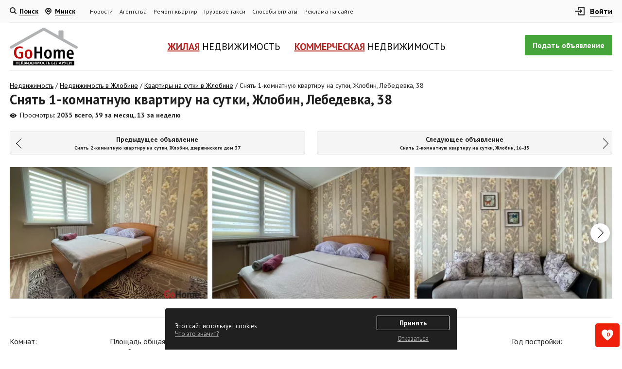

--- FILE ---
content_type: text/html; charset=UTF-8
request_url: https://gohome.by/ads/view/592963
body_size: 59171
content:
<!DOCTYPE html>
<html lang="ru-RU">
<head>
    <script async>
            </script>
    <link rel="preconnect" href="https://fonts.googleapis.com" crossorigin>
    <link rel="preconnect" href="https://fonts.gstatic.com" crossorigin>
    <link rel="preload" as="style" href="https://fonts.googleapis.com/css2?family=PT+Sans:ital,wght@0,400;0,700;1,400&display=swap">
    <link href="https://fonts.googleapis.com/css2?family=PT+Sans:ital,wght@0,400;0,700;1,400&display=swap" rel="stylesheet">
    <meta name="yandex-verification" content="0dd0223f405d9fd2"/>
    <link rel="manifest" href="/manifest.json">
    <meta name="theme-color" content="#b72623">
    <meta http-equiv="content-type" content="text/html; charset=utf-8"/>
    <meta http-equiv="X-UA-Compatible" content="IE=edge"/>
    <meta name="viewport" content="width=device-width">
    <meta name="format-detection" content="telephone=no"/>
    <meta http-equiv="x-rim-auto-match" content="none"/>
        <link rel="canonical" href="https://gohome.by/ads/view/592963"/>
        <meta property="og:title" content="Снять 1-комнатную квартиру на сутки, Жлобин, Лебедевка, 38" />
            <meta property="og:image" content="https://gohome.by/views/content/ads_images_image_592963d6f84c.jpg" />
        <meta property="og:image:secure_url" content="https://gohome.by/views/content/ads_images_image_592963d6f84c.jpg" />
        <meta property="og:image:type" content="image/jpeg" />
        <meta property="og:description" content="Недорого снять 1-комнатную квартиру на сутки, Жлобин, Лебедевка, 38. &#10004; Цена: договорная. &#10132; GoHome.by - все объявления недвижимости Беларуси здесь!" />
    <meta property="og:type" content="website" />
    <meta property="og:url" content="https://gohome.by/ads/view/592963" />
    <meta property="og:site_name" content="Портал недвижимости GoHome.by" />
    <link rel="shortcut icon" href="/favicon.ico" type="image/x-icon"/>
    <meta name="apple-mobile-web-app-capable" content="yes">
    <meta name="mobile-web-app-capable" content="yes">
    <meta name="apple-mobile-web-app-title" content="Add to Home">
    <link href="/views/i/fav/144.png" rel="apple-touch-icon-precomposed" sizes="144x144"/>
    <link href="/views/i/fav/114.png" rel="apple-touch-icon-precomposed" sizes="114x114"/>
    <link href="/views/i/fav/72.png" rel="apple-touch-icon-precomposed" sizes="72x72"/>
    <link href="/views/i/fav/57.png" rel="apple-touch-icon-precomposed"/>
    <title>Снять 1-комнатную квартиру на сутки, Жлобин, Лебедевка, 38, цена: 0$/сутки, №592963</title>
    <meta name="keywords" content=""/>
    <meta name="description" content="Недорого снять 1-комнатную квартиру на сутки, Жлобин, Лебедевка, 38. &#10004; Цена: договорная. &#10132; GoHome.by - все объявления недвижимости Беларуси здесь!"/>
    <meta name="title" content="Снять 1-комнатную квартиру на сутки, Жлобин, Лебедевка, 38, цена: 0$/сутки, №592963"/>
            <meta name="robots" content="index, follow"/>
        <meta name="author" content="Dmitriy ZmitroC&trade; Raptunovich"/>
    <meta name="copyright" content="Dmitriy ZmitroC&trade; Raptunovich"/>
    <script src="/views/min/compress_vendors.js" defer></script>
    <link rel="stylesheet" rel="preload" as="style" type="text/css" href="/views/min/compress.css?265"/>
                <script type="text/javascript" src="https://gohome.by/views/js/vendor/jquery.fancybox.min.js" defer></script>
        <script type="text/javascript" src="https://gohome.by/views/js/main.js?265" defer></script>
                        <script src="https://api-maps.yandex.ru/2.1/?apikey=0a8ef87a-09a3-4613-a131-bb61100bb027&lang=ru-RU" type="text/javascript" defer></script>
        <script type="text/javascript" src="https://gohome.by/views/js/vendor/pie-chart-clusterer.min.js" defer></script>
                            <script type="application/ld+json">{"@context":"http:\/\/schema.org\/","@type":"Apartment","@id":"https:\/\/gohome.by\/ads\/view\/592963","additionalType":"http:\/\/www.productontology.org\/id\/Real_estate","url":"https:\/\/gohome.by\/ads\/view\/592963","logo":{"@type":"ImageObject","image":"https:\/\/gohome.by\/views\/i\/logo.png"},"numberOfRooms":"1","floorSize":"11","branchCode":"592963","telephone":"+375447076448","description":"\u041f\u0440\u0435\u0434\u043b\u0430\u0433\u0430\u0435\u043c \u0412\u0430\u0448\u0435\u043c\u0443 \u0432\u043d\u0438\u043c\u0430\u043d\u0438\u044e \u043f\u0440\u043e\u0441\u0442\u043e\u0440\u043d\u044b\u0435 \u0430\u043f\u0430\u0440\u0442\u0430\u043c\u0435\u043d\u0442\u044b \u0440\u0430\u0441\u043f\u043e\u043b\u043e\u0436\u0435\u043d\u043d\u044b\u0435 \u0432 \u0441\u0430\u043c\u043e\u043c \u0443\u0434\u0430\u0447\u043d\u043e\u043c \u043c\u0435\u0441\u0442\u0435 \u0433\u043e\u0440\u043e\u0434\u0430 . \u0410\u043f\u0430\u0440\u0442\u0430\u043c\u0435\u043d\u0442\u044b \u0443\u043a\u043e\u043c\u043f\u043b\u0435\u043a\u0442\u043e\u0432\u0430\u043d\u044b \u0432\u0441\u0435\u043c \u043d\u0435\u043e\u0431\u0445\u043e\u0434\u0438\u043c\u044b\u043c, \u0447\u0442\u043e \u043c\u043e\u0436\u0435\u0442 \u0412\u0430\u043c \u043f\u043e\u043d\u0430\u0434\u043e\u0431\u0438\u0442\u044c\u0441\u044f - \u043f\u043e\u0441\u0443\u0434\u0430, \u0432\u0441\u044f \u0431\u044b\u0442\u043e\u0432\u0430\u044f \u0442\u0435\u0445\u043d\u0438\u043a\u0430, \u043f\u043e\u0441\u0442\u0435\u043b\u044c\u043d\u043e\u0435 \u0431\u0435\u043b\u044c\u0451, WI-FI \u0441\u0440-\u0432\u0430 \u043b\u0438\u0447\u043d\u043e\u0439 \u0433\u0438\u0433\u0438\u0435\u043d\u044b. \u041f\u0440\u0435\u0434\u043e\u0441\u0442\u0430\u0432\u043b\u0435\u043d\u0438\u0435 \u043e\u0442\u0447\u0435\u0442\u043d\u044b\u0445 \u0434\u043e\u043a\u0443\u043c\u0435\u043d\u0442\u043e\u0432 \u043a\u043e\u043c\u0430\u043d\u0434\u0438\u0440\u043e\u0432\u0430\u043d\u043d\u044b\u043c. ","image":{"@type":"ImageObject","thumbnail":"https:\/\/gohome.by\/thumbs\/5ed2baa18ffea5456c35f826f0736d4a_550_330.jpg","url":"https:\/\/gohome.by\/views\/content\/ads_images_image_592963d6f84c.jpg"},"geo":{"@type":"GeoCoordinates","addressCountry":"Belarus","latitude":"52.892256","longitude":"30.037822"},"address":{"@type":"PostalAddress","addressLocality":"\u0416\u043b\u043e\u0431\u0438\u043d","addressRegion":"\u0413\u043e\u043c\u0435\u043b\u044c\u0441\u043a\u0430\u044f \u043e\u0431\u043b\u0430\u0441\u0442\u044c","streetAddress":"\u041b\u0435\u0431\u0435\u0434\u0435\u0432\u043a\u0430, 38"}}</script><script type="application/ld+json">{"@context":"http:\/\/schema.org\/","@type":"Product","@id":"https:\/\/gohome.by\/ads\/view\/592963","additionalType":"http:\/\/www.productontology.org\/id\/Real_estate","productID":"592963","identifier":{"@type":"PropertyValue","propertyID":"flats","value":"592963"},"name":"\u0421\u043d\u044f\u0442\u044c 1-\u043a\u043e\u043c\u043d\u0430\u0442\u043d\u0443\u044e \u043a\u0432\u0430\u0440\u0442\u0438\u0440\u0443 \u043d\u0430 \u0441\u0443\u0442\u043a\u0438, \u0416\u043b\u043e\u0431\u0438\u043d, \u041b\u0435\u0431\u0435\u0434\u0435\u0432\u043a\u0430, 38","description":"\u041f\u0440\u0435\u0434\u043b\u0430\u0433\u0430\u0435\u043c \u0412\u0430\u0448\u0435\u043c\u0443 \u0432\u043d\u0438\u043c\u0430\u043d\u0438\u044e \u043f\u0440\u043e\u0441\u0442\u043e\u0440\u043d\u044b\u0435 \u0430\u043f\u0430\u0440\u0442\u0430\u043c\u0435\u043d\u0442\u044b \u0440\u0430\u0441\u043f\u043e\u043b\u043e\u0436\u0435\u043d\u043d\u044b\u0435 \u0432 \u0441\u0430\u043c\u043e\u043c \u0443\u0434\u0430\u0447\u043d\u043e\u043c \u043c\u0435\u0441\u0442\u0435 \u0433\u043e\u0440\u043e\u0434\u0430 . \u0410\u043f\u0430\u0440\u0442\u0430\u043c\u0435\u043d\u0442\u044b \u0443\u043a\u043e\u043c\u043f\u043b\u0435\u043a\u0442\u043e\u0432\u0430\u043d\u044b \u0432\u0441\u0435\u043c \u043d\u0435\u043e\u0431\u0445\u043e\u0434\u0438\u043c\u044b\u043c, \u0447\u0442\u043e \u043c\u043e\u0436\u0435\u0442 \u0412\u0430\u043c \u043f\u043e\u043d\u0430\u0434\u043e\u0431\u0438\u0442\u044c\u0441\u044f - \u043f\u043e\u0441\u0443\u0434\u0430, \u0432\u0441\u044f \u0431\u044b\u0442\u043e\u0432\u0430\u044f \u0442\u0435\u0445\u043d\u0438\u043a\u0430, \u043f\u043e\u0441\u0442\u0435\u043b\u044c\u043d\u043e\u0435 \u0431\u0435\u043b\u044c\u0451, WI-FI \u0441\u0440-\u0432\u0430 \u043b\u0438\u0447\u043d\u043e\u0439 \u0433\u0438\u0433\u0438\u0435\u043d\u044b. \u041f\u0440\u0435\u0434\u043e\u0441\u0442\u0430\u0432\u043b\u0435\u043d\u0438\u0435 \u043e\u0442\u0447\u0435\u0442\u043d\u044b\u0445 \u0434\u043e\u043a\u0443\u043c\u0435\u043d\u0442\u043e\u0432 \u043a\u043e\u043c\u0430\u043d\u0434\u0438\u0440\u043e\u0432\u0430\u043d\u043d\u044b\u043c. ","productionDate":"2022-12-13","releaseDate":"2026-01-19","url":"https:\/\/gohome.by\/ads\/view\/592963","image":{"@type":"ImageObject","thumbnail":"https:\/\/gohome.by\/thumbs\/5ed2baa18ffea5456c35f826f0736d4a_550_330.jpg","url":"https:\/\/gohome.by\/views\/content\/ads_images_image_592963d6f84c.jpg"},"logo":{"@type":"ImageObject","image":"https:\/\/gohome.by\/views\/i\/logo.png"},"brand":{"@type":"Thing","name":"\u041d\u0435\u0434\u0432\u0438\u0436\u0438\u043c\u043e\u0441\u0442\u044c"},"offers":{"@type":"Offer","priceCurrency":"USD","price":"0","availability":"http:\/\/schema.org\/InStock","priceValidUntil":"2026-02-19","itemCondition":"http:\/\/schema.org\/UsedCondition","seller":{"@type":"Organization","name":"karnaenko96@mail.ru"}}}</script>    </head>

<body class="">
    <div class="b-wrapper">
    <div class="page-container">
                <header>
            <div class="h-top">
                <div class="container">
                    <div class="h-table">
                        <div class="h-cell cell-search">
                                                            <div class="h-inline h-search">
                                    <a class="w-search__link _js-b-pop-nav" data-form="search">
                                        <div class="customize-svg-inline-icon search mobile-quad">
                                            <svg width="14" height="14" viewBox="0 0 14 14" fill="none" xmlns="http://www.w3.org/2000/svg">
                                                <path
                                                    d="M12.2929 13.7071C12.6834 14.0976 13.3166 14.0976 13.7071 13.7071C14.0976 13.3166 14.0976 12.6834 13.7071 12.2929L12.2929 13.7071ZM9.88235 5.94118C9.88235 8.11783 8.11783 9.88235 5.94118 9.88235V11.8824C9.2224 11.8824 11.8824 9.2224 11.8824 5.94118H9.88235ZM5.94118 9.88235C3.76452 9.88235 2 8.11783 2 5.94118H0C0 9.2224 2.65996 11.8824 5.94118 11.8824V9.88235ZM2 5.94118C2 3.76452 3.76452 2 5.94118 2V0C2.65996 0 0 2.65996 0 5.94118H2ZM5.94118 2C8.11783 2 9.88235 3.76452 9.88235 5.94118H11.8824C11.8824 2.65996 9.2224 0 5.94118 0V2ZM8.76348 10.1777L12.2929 13.7071L13.7071 12.2929L10.1777 8.76348L8.76348 10.1777Z"/>
                                            </svg>
                                        </div>
                                        <div class="description">Поиск</div>
                                    </a>
                                    <div class="navigation-inset short">
                                        <div class="w-navigation-inset">
                                            <a class="close _js-navigation-inset-close"></a>
                                            <div id="search">
                                                <div class="ya-site-form ya-site-form_inited_no"
                                                     onclick="return {'action': 'http://gohome.by/search', 'arrow': false, 'bg': 'transparent', 'fontsize': 12, 'fg': '#000000', 'language': 'ru', 'logo': 'rb', 'publicname': 'Поиск по GoHome.by', 'suggest': false, 'target': '_blank', 'tld': 'ru', 'type': 3, 'usebigdictionary': false, 'searchid': 2115925, 'input_fg': '#000000', 'input_bg': '#ffffff', 'input_fontStyle': 'normal', 'input_fontWeight': 'normal', 'input_placeholder': 'Поиск по сайту', 'input_placeholderColor': '#999999', 'input_borderColor': '#000000'}">
                                                    <form action="https://yandex.ru/search/site/" method="get" target="_blank" accept-charset="utf-8"><input type="hidden" name="searchid" value="2115925"/><input type="hidden" name="l10n" value="ru"/><input type="hidden" name="reqenc" value=""/><input
                                                            type="search" name="text" value=""/><input type="submit" value="Найти"/></form>
                                                </div>
                                                <style type="text/css">.ya-page_js_yes .ya-site-form_inited_no {
                                                        display: none;
                                                    }</style>
                                            </div>
                                        </div>
                                    </div>
                                    <div class="gray-bg-layout _js-navigation-inset-close"></div>
                                </div>
                                                        <div class="h-inline h-city hide-on-tablet">
                                <a class="w-city__link _js-b-pop-nav" onclick="ym(21247204,'reachGoal','MY_CITY');">
                                    <div class="customize-svg-inline-icon location">
                                        <svg width="13" height="14" viewBox="0 0 13 14" fill="none" xmlns="http://www.w3.org/2000/svg">
                                            <path d="M8.5625 6.1933C8.5625 7.2689 7.63909 8.14085 6.5 8.14085C5.36091 8.14085 4.4375 7.2689 4.4375 6.1933C4.4375 5.1177 5.36091 4.24575 6.5 4.24575C7.63909 4.24575 8.5625 5.1177 8.5625 6.1933Z" stroke-width="2" stroke-linecap="round" stroke-linejoin="round"/>
                                            <path fill-rule="evenodd" clip-rule="evenodd" d="M10.3892 9.8657L7.47213 12.6202C6.93527 13.1266 6.06542 13.1266 5.52856 12.6202L2.61081 9.8657C0.46301 7.8375 0.46307 4.54923 2.61095 2.5211C4.75882 0.492967 8.24118 0.492967 10.3891 2.5211C12.5369 4.54923 12.537 7.8375 10.3892 9.8657Z" stroke-width="2" stroke-linecap="round" stroke-linejoin="round"/>
                                        </svg>
                                    </div>
                                    <div class="description">
                                                                                    Минск
                                                                            </div>
                                </a>
                                <div class="navigation-inset">
    <div class="w-navigation-inset">
        <a class="close _js-navigation-inset-close"></a>
        <div class="top">
            <div class="w-you-city-name">Ваш город <span>Минск</span></div>
        </div>
        <div class="middle">
            <div class="frame">
                <div class="input">
                    <label>Хотите изменить город?</label>
                    <div class="row">
                        <div class="col-xl-3 col-lg-4 col-sm-6 col-12 mb-10">
                                                        <select name="global_region" class="select__default _js-navigation-choose_region">
<option value="0" selected="selected">Выберите область</option>
<option value="5">Минская область</option>
<option value="1">Брестская область</option>
<option value="2">Витебская область</option>
<option value="3">Гомельская область</option>
<option value="4">Гродненская область</option>
<option value="6">Могилевская область</option>
</select>                        </div>
                        <div class="col-xl-3 col-lg-4 col-sm-6 col-12 mb-10">
                            <input type="text" placeholder="Начните вводить ваш населенный пункт" class="input__default _js-navigation-choose_city hidden"/>
                        </div>
                    </div>
                </div>
            </div>
        </div>
        <div class="bottom">
            <div class="w-bottom-nav">
                <ul class="w-city-css-columns"></ul>
            </div>
        </div>
    </div>
</div>
<div class="gray-bg-layout _js-navigation-inset-close"></div>                            </div>
                        </div>

                        <div class="h-cell cell-menu">
                            <nav class="navigation-menu main-menu">
                                <div class="mobile-name">
                                    <div class="name-table">
                                        <div class="name-cell">Меню</div>
                                    </div>
                                    <a class="close white _js-b-toggle-navigation-menu"></a>
                                </div>
                                <div class="navigation-menu-body">
                                                                        <ul class="main-menu">
                                        <li><a href="/news/show_all">Новости</a></li>
                                        <li><a href="/agencies">Агентства</a></li>
                                        <li><a href="/catalog">Ремонт квартир</a></li>
                                        <li><a href="/catalog/gruzoperevozki">Грузовое такси</a></li>
                                        <li><a href="/payments">Способы оплаты</a></li>
                                        <li><a href="/pages/reklama">Реклама на сайте</a></li>
                                    </ul>
                                </div>
                            </nav>
                        </div>
                        <div class="h-cell cell-login">
                            <div class="h-inline h-login">
                                                                    <a class="w-login__link _js-b-pop-nav _js-b-header-top-login-btn">
                                        <div class="customize-svg-inline-icon login mobile-quad">
                                            <svg xmlns="http://www.w3.org/2000/svg" version="1.1" xmlns:xlink="http://www.w3.org/1999/xlink" width="20" height="20" x="0" y="0" viewBox="0 0 320 320" style="enable-background:new 0 0 512 512" xml:space="preserve"><path
                                                    d="M169.392 194.395c-5.858 5.858-5.858 15.355 0 21.213a14.954 14.954 0 0 0 10.606 4.394c3.839 0 7.678-1.464 10.606-4.394l44.998-44.997c.35-.351.683-.719.997-1.103.137-.167.256-.344.385-.515.165-.22.335-.435.488-.664.14-.209.261-.426.389-.64.123-.206.252-.407.366-.619.118-.22.217-.446.323-.67.104-.219.213-.435.306-.659.09-.219.163-.442.243-.664.087-.24.178-.477.253-.722.067-.222.116-.447.172-.672.063-.249.133-.497.184-.751.051-.259.082-.521.119-.782.032-.223.075-.443.097-.669.048-.484.073-.971.074-1.457l.001-.022-.001-.022a15.11 15.11 0 0 0-.074-1.458c-.022-.223-.064-.44-.095-.661-.038-.264-.069-.528-.121-.79-.05-.252-.119-.496-.182-.743-.057-.227-.107-.456-.175-.681-.073-.241-.164-.474-.249-.711-.081-.226-.155-.453-.247-.675-.091-.22-.199-.431-.3-.645-.108-.229-.21-.46-.33-.685-.11-.205-.235-.4-.354-.599-.132-.221-.256-.444-.4-.659-.146-.219-.309-.424-.466-.635-.136-.181-.262-.368-.407-.544a15.162 15.162 0 0 0-.948-1.048c-.016-.016-.029-.034-.045-.05l-45-45.001c-5.858-5.858-15.355-5.857-21.213 0-5.858 5.858-5.858 15.355 0 21.213l19.394 19.395H15c-8.284 0-15 6.716-15 15 0 8.284 6.716 15 15 15h173.785l-19.393 19.392z"></path>
                                                <path d="M305 25H115c-8.284 0-15 6.716-15 15v60c0 8.284 6.716 15 15 15s15-6.716 15-15V55h160v210H130v-45.001c0-8.284-6.716-15-15-15s-15 6.716-15 15V280c0 8.284 6.716 15 15 15h190c8.284 0 15-6.716 15-15V40c0-8.285-6.716-15-15-15z"></path></svg>
                                        </div>
                                        <div class="description">Войти</div>
                                    </a>
                                    <div class="navigation-inset w-navigation-inset-login">
    <div class="w-navigation-inset _js-swithible-tabs">
        <a class="close _js-navigation-inset-close _js-b-header-top-login-btn"></a>
        <div class="top">
            <div class="w-login-head-links _js-change-tabs">
                <a class="login__link _js-change-tab _active">Вход</a>
                <a class="login__link _js-change-tab">Регистрация</a>
            </div>
        </div>
        <div class="bottom">
            <div class="_js-tabs-content">
                <div class="wrapper _js-tab-content _active">
                    <div class="align-center">
                        <div class="w-form-wrapp">
                            <div class="w-login-wrapp _js-login-wrapp _active">
                                <form method="post" action="/auth/auth" name="auth_top">
                                    <div class="input margin-bottom-20">
                                        <input type="text" name="auth[login]" class="input__default big" placeholder="E-mail" data-conditional="login" autocomplete="off">
                                    </div>
                                    <div class="input input-password right-side-helper margin-bottom-20">
                                        <input type="password" name="auth[pass]" class="input__default password big" placeholder="Пароль" data-conditional="pass_to_login" autocomplete="off">
                                        <div class="w-show-pass-btn">
                                            <a href="#" class="btn">
                                                <svg class="eye-icon eye-shown" xmlns="http://www.w3.org/2000/svg" version="1.1" xmlns:xlink="http://www.w3.org/1999/xlink" width="24px" height="24px" x="0" y="0" viewBox="0 0 519.643 519.643" style="enable-background:new 0 0 512 512" xml:space="preserve"><circle xmlns="http://www.w3.org/2000/svg" cx="259.823" cy="259.866" r="80" fill="#000000" class=""></circle>
                                                    <path xmlns="http://www.w3.org/2000/svg" d="m511.673 237.706c-61.494-74.31-154.579-145.84-251.85-145.84-97.29 0-190.397 71.58-251.85 145.84-10.63 12.84-10.63 31.48 0 44.32 15.45 18.67 47.84 54.71 91.1 86.2 108.949 79.312 212.311 79.487 321.5 0 43.26-31.49 75.65-67.53 91.1-86.2 10.599-12.815 10.654-31.438 0-44.32zm-251.85-89.84c61.76 0 112 50.24 112 112s-50.24 112-112 112-112-50.24-112-112 50.24-112 112-112z" fill="#000000"
                                                          class=""></path></svg>
                                                <svg class="eye-icon eye-hidden" xmlns="http://www.w3.org/2000/svg" version="1.1" xmlns:xlink="http://www.w3.org/1999/xlink" width="24px" height="24px" x="0" y="0" viewBox="0 0 512 512" style="enable-background:new 0 0 512 512" xml:space="preserve"><path
                                                            d="m436.193 169.626c-5.507-4.735-11.04-9.258-16.589-13.59l-64.701 64.701c3.942 11.027 6.097 22.898 6.097 35.263 0 57.897-47.103 105-105 105-12.365 0-24.236-2.155-35.263-6.098l-48.558 48.558c28.356 11.632 56.481 17.54 83.821 17.54 32.657 0 66.432-8.396 100.384-24.955 26.662-13.005 53.514-31.063 79.809-53.671 44.455-38.226 71.841-76.024 72.984-77.615 3.765-5.232 3.765-12.285 0-17.518-1.144-1.591-28.529-39.389-72.984-77.615z"></path>
                                                    <path d="m256 331c41.355 0 75-33.645 75-75 0-3.598-.27-7.134-.763-10.598l-84.835 84.835c3.465.493 7 .763 10.598.763z"></path>
                                                    <path d="m507.607 4.394c-5.857-5.857-15.355-5.857-21.213 0l-117.848 117.848c-4.056-2.208-8.111-4.311-12.162-6.286-33.952-16.56-67.727-24.956-100.384-24.956s-66.432 8.396-100.384 24.955c-26.662 13.005-53.514 31.063-79.809 53.671-44.454 38.226-71.84 76.024-72.984 77.615-3.765 5.232-3.765 12.285 0 17.518 1.144 1.591 28.529 39.39 72.984 77.615 13.623 11.713 27.396 22.192 41.214 31.391l-112.627 112.629c-5.858 5.857-5.858 15.355 0 21.213 2.929 2.928 6.767 4.393 10.606 4.393s7.678-1.465 10.606-4.394l482-482c5.859-5.857 5.859-15.355.001-21.212zm-356.607 251.606c0-57.897 47.103-105 105-105 23.551 0 45.315 7.794 62.85 20.938l-21.52 21.52c-11.859-7.864-26.065-12.458-41.33-12.458-41.355 0-75 33.645-75 75 0 15.264 4.594 29.47 12.458 41.33l-21.52 21.52c-13.144-17.535-20.938-39.299-20.938-62.85z"></path></svg>
                                            </a>
                                        </div>
                                        <a class="helper__link _js-b-login-wrapp">Забыли пароль?</a>
                                    </div>
                                    <div class="input margin-bottom-20">
                                        <label>
                                            <div class="input checkbox">
                                                <input type="checkbox" name="auth[remember]" value="1" class="checkbox__default checkbox__hidden">
                                                <div class="styled">
                                                    <div class="frame">
                                                        <div class="inset"></div>
                                                    </div>
                                                </div>
                                                <div class="label">Запомнить меня</div>
                                            </div>
                                        </label>
                                    </div>
                                    <div class="input">
                                        <input type="submit" class="button big green block forgot" value="Войти">
                                    </div>
                                </form>
                            </div>
                            <div class="w-login-wrapp _js-login-wrapp">
                                <form method="post" action="/auth/forgot_pass" name="forgot_pass">
                                    <div class="input margin-bottom-20">
                                        <div class="section-name _h3">Забыли пароль?</div>
                                        <div class="input-bottom-helper">Введите Ваш E-mail и мы отправим Вам новый пароль</div>
                                    </div>
                                    <div class="input margin-bottom-20">
                                        <input type="text" name="email" class="input__default big" placeholder="E-mail" data-conditional="login" autocomplete="off">
                                    </div>
                                    <div class="input">
                                        <input type="submit" class="button big green block forgot" value="Выслать пароль" autocomplete="off">
                                    </div>
                                </form>
                            </div>
                        </div>
                    </div>
                </div>
                <div class="wrapper _js-tab-content">
                    <form name="reg" method="post" action="/auth/reg">
                        <div class="align-center">
                            <div class="w-form-wrapp">
                                <div class="input margin-bottom-20">
                                    <input type="text" name="email" maxlength="100" class="input__default big" placeholder="E-mail" data-conditional="email" autocomplete="off">
                                </div>
                                <div class="input input-password double-input margin-bottom-20">
                                    <div class="input relative">
                                        <input type="password" name="pass" maxlength="100" class="input__default password big" placeholder="Пароль" data-conditional="pass" autocomplete="off">
                                        <div class="w-show-pass-btn">
                                            <a href="#" class="btn">
                                                <svg class="eye-icon eye-shown" xmlns="http://www.w3.org/2000/svg" version="1.1" xmlns:xlink="http://www.w3.org/1999/xlink" width="24px" height="24px" x="0" y="0" viewBox="0 0 519.643 519.643" style="enable-background:new 0 0 512 512" xml:space="preserve"><circle xmlns="http://www.w3.org/2000/svg" cx="259.823" cy="259.866" r="80" fill="#000000" class=""></circle><path xmlns="http://www.w3.org/2000/svg" d="m511.673 237.706c-61.494-74.31-154.579-145.84-251.85-145.84-97.29 0-190.397 71.58-251.85 145.84-10.63 12.84-10.63 31.48 0 44.32 15.45 18.67 47.84 54.71 91.1 86.2 108.949 79.312 212.311 79.487 321.5 0 43.26-31.49 75.65-67.53 91.1-86.2 10.599-12.815 10.654-31.438 0-44.32zm-251.85-89.84c61.76 0 112 50.24 112 112s-50.24 112-112 112-112-50.24-112-112 50.24-112 112-112z" fill="#000000" class=""></path></svg>
                                                <svg class="eye-icon eye-hidden" xmlns="http://www.w3.org/2000/svg" version="1.1" xmlns:xlink="http://www.w3.org/1999/xlink" width="24px" height="24px" x="0" y="0" viewBox="0 0 512 512" style="enable-background:new 0 0 512 512" xml:space="preserve"><path d="m436.193 169.626c-5.507-4.735-11.04-9.258-16.589-13.59l-64.701 64.701c3.942 11.027 6.097 22.898 6.097 35.263 0 57.897-47.103 105-105 105-12.365 0-24.236-2.155-35.263-6.098l-48.558 48.558c28.356 11.632 56.481 17.54 83.821 17.54 32.657 0 66.432-8.396 100.384-24.955 26.662-13.005 53.514-31.063 79.809-53.671 44.455-38.226 71.841-76.024 72.984-77.615 3.765-5.232 3.765-12.285 0-17.518-1.144-1.591-28.529-39.389-72.984-77.615z"></path><path d="m256 331c41.355 0 75-33.645 75-75 0-3.598-.27-7.134-.763-10.598l-84.835 84.835c3.465.493 7 .763 10.598.763z"></path><path d="m507.607 4.394c-5.857-5.857-15.355-5.857-21.213 0l-117.848 117.848c-4.056-2.208-8.111-4.311-12.162-6.286-33.952-16.56-67.727-24.956-100.384-24.956s-66.432 8.396-100.384 24.955c-26.662 13.005-53.514 31.063-79.809 53.671-44.454 38.226-71.84 76.024-72.984 77.615-3.765 5.232-3.765 12.285 0 17.518 1.144 1.591 28.529 39.39 72.984 77.615 13.623 11.713 27.396 22.192 41.214 31.391l-112.627 112.629c-5.858 5.857-5.858 15.355 0 21.213 2.929 2.928 6.767 4.393 10.606 4.393s7.678-1.465 10.606-4.394l482-482c5.859-5.857 5.859-15.355.001-21.212zm-356.607 251.606c0-57.897 47.103-105 105-105 23.551 0 45.315 7.794 62.85 20.938l-21.52 21.52c-11.859-7.864-26.065-12.458-41.33-12.458-41.355 0-75 33.645-75 75 0 15.264 4.594 29.47 12.458 41.33l-21.52 21.52c-13.144-17.535-20.938-39.299-20.938-62.85z"></path></svg>
                                            </a>
                                        </div>
                                    </div>
                                    <div class="input relative">
                                        <input type="password" name="passconf" maxlength="100" class="input__default password big" placeholder="Пароль ещё раз" data-conditional="pass" autocomplete="off">
                                        <div class="w-show-pass-btn">
                                            <a href="#" class="btn">
                                                <svg class="eye-icon eye-shown" xmlns="http://www.w3.org/2000/svg" version="1.1" xmlns:xlink="http://www.w3.org/1999/xlink" width="24px" height="24px" x="0" y="0" viewBox="0 0 519.643 519.643" style="enable-background:new 0 0 512 512" xml:space="preserve"><circle xmlns="http://www.w3.org/2000/svg" cx="259.823" cy="259.866" r="80" fill="#000000" class=""></circle><path xmlns="http://www.w3.org/2000/svg" d="m511.673 237.706c-61.494-74.31-154.579-145.84-251.85-145.84-97.29 0-190.397 71.58-251.85 145.84-10.63 12.84-10.63 31.48 0 44.32 15.45 18.67 47.84 54.71 91.1 86.2 108.949 79.312 212.311 79.487 321.5 0 43.26-31.49 75.65-67.53 91.1-86.2 10.599-12.815 10.654-31.438 0-44.32zm-251.85-89.84c61.76 0 112 50.24 112 112s-50.24 112-112 112-112-50.24-112-112 50.24-112 112-112z" fill="#000000" class=""></path></svg>
                                                <svg class="eye-icon eye-hidden" xmlns="http://www.w3.org/2000/svg" version="1.1" xmlns:xlink="http://www.w3.org/1999/xlink" width="24px" height="24px" x="0" y="0" viewBox="0 0 512 512" style="enable-background:new 0 0 512 512" xml:space="preserve"><path d="m436.193 169.626c-5.507-4.735-11.04-9.258-16.589-13.59l-64.701 64.701c3.942 11.027 6.097 22.898 6.097 35.263 0 57.897-47.103 105-105 105-12.365 0-24.236-2.155-35.263-6.098l-48.558 48.558c28.356 11.632 56.481 17.54 83.821 17.54 32.657 0 66.432-8.396 100.384-24.955 26.662-13.005 53.514-31.063 79.809-53.671 44.455-38.226 71.841-76.024 72.984-77.615 3.765-5.232 3.765-12.285 0-17.518-1.144-1.591-28.529-39.389-72.984-77.615z"></path><path d="m256 331c41.355 0 75-33.645 75-75 0-3.598-.27-7.134-.763-10.598l-84.835 84.835c3.465.493 7 .763 10.598.763z"></path><path d="m507.607 4.394c-5.857-5.857-15.355-5.857-21.213 0l-117.848 117.848c-4.056-2.208-8.111-4.311-12.162-6.286-33.952-16.56-67.727-24.956-100.384-24.956s-66.432 8.396-100.384 24.955c-26.662 13.005-53.514 31.063-79.809 53.671-44.454 38.226-71.84 76.024-72.984 77.615-3.765 5.232-3.765 12.285 0 17.518 1.144 1.591 28.529 39.39 72.984 77.615 13.623 11.713 27.396 22.192 41.214 31.391l-112.627 112.629c-5.858 5.857-5.858 15.355 0 21.213 2.929 2.928 6.767 4.393 10.606 4.393s7.678-1.465 10.606-4.394l482-482c5.859-5.857 5.859-15.355.001-21.212zm-356.607 251.606c0-57.897 47.103-105 105-105 23.551 0 45.315 7.794 62.85 20.938l-21.52 21.52c-11.859-7.864-26.065-12.458-41.33-12.458-41.355 0-75 33.645-75 75 0 15.264 4.594 29.47 12.458 41.33l-21.52 21.52c-13.144-17.535-20.938-39.299-20.938-62.85z"></path></svg>
                                            </a>
                                        </div>
                                    </div>
                                </div>
                                <div class="input margin-bottom-20">
                                    <input type="text" name="name" maxlength="100" class="input__default big" placeholder="Ваше имя" data-conditional="name" autocomplete="off">
                                </div>
                                <div class="input margin-bottom-20">
                                    <input type="tel" name="phone" class="input__default big" placeholder="Телефон" data-required autocomplete="off">
                                    Данная почта и номер будут отображаться во всех объявлениях. Изменение разрешено только в платных кабинетах
                                </div>
                                <hr>
                                <div class="input margin-20-0">
                                    <div class="section-name _h4 margin-bottom-20">Я регистрируюсь как:</div>
                                    <div class="w-radio-inline">
                                        <div class="radio-inline-item">
                                            <label>
                                                <div class="input radio big">
                                                    <input type="radio" name="type" value="0" class="radio__default radio__hidden" checked>
                                                    <div class="styled">
                                                        <div class="frame">
                                                            <div class="inset"></div>
                                                        </div>
                                                    </div>
                                                    <div class="label">Физ.лицо</div>
                                                </div>
                                            </label>
                                        </div>
                                        <div class="radio-inline-item">
                                            <label>
                                                <div class="input radio big">
                                                    <input type="radio" name="type" value="1" class="radio__default radio__hidden">
                                                    <div class="styled">
                                                        <div class="frame">
                                                            <div class="inset"></div>
                                                        </div>
                                                    </div>
                                                    <div class="label">Агентство</div>
                                                </div>
                                            </label>
                                        </div>
                                        <div class="radio-inline-item">
                                            <label>
                                                <div class="input radio big">
                                                    <input type="radio" name="type" value="2" class="radio__default radio__hidden">
                                                    <div class="styled">
                                                        <div class="frame">
                                                            <div class="inset"></div>
                                                        </div>
                                                    </div>
                                                    <div class="label">ИП</div>
                                                </div>
                                            </label>
                                        </div>
                                        <div class="radio-inline-item">
                                            <label>
                                                <div class="input radio big">
                                                    <input type="radio" name="type" value="3" class="radio__default radio__hidden">
                                                    <div class="styled">
                                                        <div class="frame">
                                                            <div class="inset"></div>
                                                        </div>
                                                    </div>
                                                    <div class="label">Юр.лицо</div>
                                                </div>
                                            </label>
                                        </div>
                                    </div>
                                </div>
                                <div id="is_i_jur" class="input margin-bottom-20 hidden">
                                    <input type="text" name="agent_name" maxlength="100" class="input__default big margin-bottom-20" placeholder="Наименование" data-conditional="ip_name">
                                    <input type="text" name="unp" maxlength="100" class="input__default big" placeholder="УНП" onkeypress="if (!isDigit(event))
                                                return false;" data-conditional="ip_name">
                                </div>
                                <div id="is_i_agent" class="input label-top margin-bottom-20 hidden">
                                    <select name="agency_id" class="select__default big" data-conditional="agent_name">
<option value="0" selected="selected">Выберите из списка</option>
</select>                                </div>
                                <hr>
                                <div class="margin-20-0">
                                    <a class="button red _js-show-captcha">Не вижу "Я не робот" :(</a>
                                    <div id="grecaptcha"></div>
                                    <script type="text/javascript">
                                        var onloadCallback = function () {
                                            grecaptcha.render('grecaptcha', {
                                                'sitekey': '6LeB3TQUAAAAAEzVUvyh-XYp2bpbcDAwDkmRN1tD',
                                                'callback': verifyCallback
                                            });
                                        };
                                        var verifyCallback = function (response) {
                                            if (response.length > 0 && response != false) {
                                                $('input[name=grecaptcha]').val(1);
                                            }
                                        };
                                    </script>
                                    <input type="hidden" name="grecaptcha" data-conditional="captcha"/>
                                </div>
                                <hr>
                                <div class="input">
                                    <input type="submit" class="button big green block forgot" value="Зарегистрироваться">
                                </div>
                                <div class="mt-10 popup-agreement">Нажимая кнопку «Зарегистрироваться», я соглашаюсь с условиями <a target="_blank" href="/pages/view/rules" class="inline">Пользовательского соглашения</a></div>
                            </div>
                        </div>
                    </form>
                </div>
            </div>
        </div>
    </div>
</div>
<div class="gray-bg-layout _js-navigation-inset-close _js-b-header-top-login-btn"></div>                                                            </div>
                        </div>
                    </div>
                </div>
            </div>
            <div class="h-bottom">
                <div class="container">
                    <div class="h-table">
                        <div class="h-cell flex-col mobile w-left">
                            <div class="row no-gutters align-items-center">
                                <div class="col-auto">
                                    <a href="" class="header-mobile-menu-btn _js-b-toggle-nav-menu-id phone-menu-btn" data-nav-id="mobile-menu">
                                        <div class="burder-css-icon">
                                            <div class="line"></div>
                                            <div class="line"></div>
                                            <div class="line"></div>
                                        </div>
                                    </a>
                                </div>
                            </div>
                        </div>
                        <div class="h-cell flex-col mobile w-right">
                            <div class="row no-gutters align-items-center justify-content-end">
                                <div class="col-auto">
                                    <a href="/auth/auth" class="header-mobile-menu-btn create-new-offer">
                                        <svg width="12" height="12" viewBox="0 0 12 12" fill="none" xmlns="http://www.w3.org/2000/svg">
                                            <path d="M6 1V11M1 6H11" stroke="white" stroke-width="2" stroke-linecap="round" stroke-linejoin="round"/>
                                        </svg>
                                    </a>
                                </div>
                            </div>
                        </div>
                        <div class="h-cell col-cell cell-logo">
                            <a href="/" class="logo__link">
                                <img src="/views/i/logo.svg" alt="" class="big-logo" width="179px" height="100px">
                                <img src="/views/i/logo-sm.svg" alt="" class="small-logo" width="160px" height="50px">
                            </a>
                        </div>
                        <div class="h-cell cell-button">
                            <a href="/auth/auth" class="button medium block green">Подать объявление</a>
                            <a href="" class="button medium black b-mobile-button menu _js-b-toggle-navigation-menu desktop-and-tablet-menu-btn">Меню
                                <div class="customize-css-icon">
                                    <div class="line"></div>
                                    <div class="line"></div>
                                    <div class="line"></div>
                                </div>
                            </a>
                            <a href="" class="button medium black b-mobile-button menu _js-b-toggle-nav-menu-id phone-menu-btn" data-nav-id="mobile-menu">Меню
                                <div class="customize-css-icon">
                                    <div class="line"></div>
                                    <div class="line"></div>
                                    <div class="line"></div>
                                </div>
                            </a>
                        </div>
                        <div class="h-cell cell-navigation">
    <a href="" class="close _js-b-toggle-nav-menu-id" data-nav-id="mobile-menu"></a>
    <div class="w-main-navigation">
        <input type="checkbox" id="css-check-button-001" class="checkbox__hidden checkbox-navigation-menu-item">
        <label for="css-check-button-001">
            <a class="main-navigation__link">
                <div class="inner-text">
                    <span>Жилая</span> недвижимость
                </div>
            </a>
        </label>
        <div class="navigation-inset">
            <div class="_h5 mobile-title col-xs-show">Жилая недвижимость</div>
            <div class="w-navigation-inset">
                <label for="css-check-button-001">
                    <a class="close"></a>
                </label>
                <div class="bottom">
                    <div class="w-bottom-nav">
                        <ul id="block_region_flats" class="hidden">
                                                    </ul>
                        <ul>
                            <li class="w-link-style"><a href="/sale" title="Купить квартиру" class="main link__style">Купить квартиру</a>
                                <div class="_js-b-dropper b-dropper"></div>
                            </li>
                            <li><a href="/sale/flat/minsk" title="Купить квартиру в Минске">Купить квартиру в Минске</a></li>
                            <li><a href="/sale/flat/minsk-room" title="Купить комнату в Минске">Купить комнату в Минске</a></li>
                            <li><a href="/sale/flat/minsk-1-room" title="Купить однокомнатную квартиру">1-комнатные квартиры</a></li>
                            <li><a href="/sale/flat/minsk-2-room" title="Купить двухкомнатную квартиру">2-комнатные квартиры</a></li>
                            <li><a href="/sale/flat/minsk-3-room" title="Купить трехкомнатную квартиру">3-комнатные квартиры</a></li>
                            <li><a href="/sale/flat/minsk-4-room" title="Купить четырехкомнатную квартиру">4-комнатные квартиры</a></li>
                            <li><a href="/sale/flat/minsk-bez-posrednikov" title="Купить квартиру без посредников">Без посредников</a></li>
                            <li><a href="/buy" title="Куплю квартиру/комнату">Куплю квартиру/комнату</a></li>
                            <li><a href="/garages/sale/minsk" title="Купить гараж">Купить гараж в Минске</a></li>
                        </ul>
                        <ul>
                            <li class="w-link-style"><a href="/rent" title="Снять квартиру" class="main link__style">Снять квартиру</a>
                                <div class="_js-b-dropper b-dropper"></div>
                            </li>
                            <li><a href="/rent/flat/minsk" title="Снять квартиру в Минске">Снять квартиру в Минске</a></li>
                            <li><a href="/rent/flat/minsk-room" title="Снять комнату в Минске">Снять комнату в Минске</a></li>
                            <li><a href="/rent/flat/minsk-1-room" title="Снять однокомнатную квартиру">1-комнатные квартиры</a></li>
                            <li><a href="/rent/flat/minsk-2-room" title="Снять двухкомнатную квартиру">2-комнатные квартиры</a></li>
                            <li><a href="/rent/flat/minsk-3-room" title="Снять трехкомнатную квартиру">3-комнатные квартиры</a></li>
                            <li><a href="/rent/flat/minsk-bez-posrednikov" title="Снять квартиру без посредников">Без посредников</a></li>
                            <li><a href="/rent_me" title="Сниму квартиру/комнату">Сниму квартиру/комнату</a></li>
                            <li><a href="/garages/rent/minsk" title="Снять гараж">Снять гараж в Минске</a></li>
                        </ul>
                        <ul>
                            <li class="w-link-style"><a href="/rent/flat/one-day" class="main link__style">На сутки</a>
                                <div class="_js-b-dropper b-dropper"></div>
                            </li>
                            <li><a href="/rent/flat/minsk-one-day" title="Снять квартиру на сутки в Минске">Квартиры на сутки в Минске</a></li>
                            <li><a href="/houses_one_day/kottedzh" title="Снять коттедж на сутки">
                                    <div class="relative-for-sticker-new">Коттеджи на сутки<div class="top-sticker-universal-inline">new</div></div>
                                </a></li>
                            <li><a href="/houses_one_day/dom" title="Снять дом на сутки">
                                    <div class="relative-for-sticker-new">Дома на сутки<div class="top-sticker-universal-inline">new</div></div>
                                </a></li>
                            <li><a href="/houses_one_day/agrousadba" title="Снять агроусадьбу на сутки">
                                    <div class="relative-for-sticker-new">Агроусадьбы на сутки<div class="top-sticker-universal-inline">new</div></div>
                                </a></li>
                                                    </ul>
                        <ul>
                            <li class="w-link-style"><a href="/sale/flat/minsk-novostrojki" class="main link__style">Новостройки</a>
                                <div class="_js-b-dropper b-dropper"></div>
                            </li>
                            <li><a href="/sale/flat/minsk-novostrojki" title="Купить квартиру в новостройке в Минске">Новостройки в Минске</a></li>
                            <li><a href="/sale/flat/minsk-novostrojki-dolevoe-stroitelstvo" title="Долевое строительство новостроек">Долевое строительство новостроек</a></li>
                            <li><a href="/sale/flat/brest-novostrojki" title="Купить квартиру в новостройке в Бресте">Новостройки в Бресте</a></li>
                            <li><a href="/sale/flat/vitebsk-novostrojki" title="Купить квартиру в новостройке в Витебске">Новостройки в Витебске</a></li>
                            <li><a href="/sale/flat/gomel-novostrojki" title="Купить квартиру в новостройке в Гомеле">Новостройки в Гомеле</a></li>
                            <li><a href="/sale/flat/grodno-novostrojki" title="Купить квартиру в новостройке в Гродно">Новостройки в Гродно</a></li>
                            <li><a href="/sale/flat/mogilev-novostrojki" title="Купить квартиру в новостройке в Могилеве">Новостройки в Могилеве</a></li>
                        </ul>
                        <ul>
                            <li class="w-link-style"><a href="/houses" title="Загородная недвижимость" class="main link__style">Дома/коттеджи/участки</a>
                                <div class="_js-b-dropper b-dropper"></div>
                            </li>
                            <li><a href="/houses/kottedzh" title="Купить коттедж">Купить коттедж</a></li>
                            <li><a href="/houses/dacha" title="Купить дачу">Купить дачу</a></li>
                            <li><a href="/houses/dom" title="Купить дом">Купить дом</a></li>
                            <li><a href="/houses/dom-v-derevne" title="Купить дом в деревне">Купить дом в деревне</a></li>
                            <li><a href="/houses/uchastok" title="Купить участок">Купить участок</a></li>
                            <li><a href="/houses_rent/kottedzh" title="Снять коттедж">
                                    <div class="relative-for-sticker-new">Снять коттедж<div class="top-sticker-universal-inline">new</div></div>
                                </a></li>
                            <li><a href="/houses_rent/dom" title="Снять дом">
                                    <div class="relative-for-sticker-new">Снять дом<div class="top-sticker-universal-inline">new</div></div>
                                </a></li>
                            <li><a href="/houses_rent/dacha" title="Купить участок">
                                    <div class="relative-for-sticker-new">Снять дачу<div class="top-sticker-universal-inline">new</div></div>
                                </a></li>
                        </ul>
                    </div>
                </div>
            </div>
        </div>
        <div class="gray-bg-layout _js-navigation-inset-close"></div>
        <input type="checkbox" id="css-check-button-002" class="checkbox__hidden checkbox-navigation-menu-item">
        <label for="css-check-button-002">
            <a class="main-navigation__link">
                <div class="inner-text">
                    <span>Коммерческая</span> недвижимость
                </div>
            </a>
        </label>
        <div class="navigation-inset">
            <div class="_h5 mobile-title col-xs-show">Комерческая недвижимость</div>
            <div class="w-navigation-inset">
                <label for="css-check-button-002">
                    <a class="close"></a>
                </label>
                <div class="bottom">
                    <div class="w-bottom-nav">
                        <ul id="block_region_commerce" class="hidden">
                                                    </ul>
                        <ul>
                            <li class="w-link-style"><a href="/commerce/sale" title="Продажа коммерческой недвижимости" class="main link__style">Продажа коммерческой недвижимости</a>
                                <div class="_js-b-dropper b-dropper"></div>
                            </li>
                            <li><a href="/commerce/sale/ofis" title="Купить офис">Купить офис</a></li>
                            <li><a href="/commerce/sale/sklad" title="Купить склад">Купить склад</a></li>
                            <li><a href="/commerce/sale/torgovoe-pomeschenie" title="Купить торговое помещение">Купить торговое помещение</a></li>
                            <li><a href="/commerce/sale/pomeschenie" title="Купить помещение">Купить помещение</a></li>
                            <li><a href="/commerce/sale/pomeschenie-pod-sferu-uslug" title="Купить помещение">Купить помещение под сферу услуг</a></li>
                        </ul>
                        <ul>
                            <li class="w-link-style"><a href="/commerce/rent" title="Аренда коммерческой недвижимости" class="main link__style">Аренда коммерческой недвижимости</a>
                                <div class="_js-b-dropper b-dropper"></div>
                            </li>
                            <li><a href="/commerce/rent/ofis" title="Аренда офиса">Аренда офиса</a></li>
                            <li><a href="/commerce/rent/sklad" title="Аренда склада">Аренда склада</a></li>
                            <li><a href="/commerce/rent/torgovoe-pomeschenie" title="Аренда торгового помещения">Аренда торгового помещения</a></li>
                            <li><a href="/commerce/rent/pomeschenie" title="Аренда помещения">Аренда помещения</a></li>
                            <li><a href="/commerce/rent/pomeschenie-pod-sferu-uslug" title="Снять помещение под сферу услуг">Аренда помещения под сферу услуг</a></li>
                        </ul>
                    </div>
                </div>
            </div>
        </div>
        <div class="gray-bg-layout _js-navigation-inset-close"></div>
        <div class="w-mobile-top-nav-dublicate col-xs-show">
            <div class="_h5 mobile-title col-xs-show">Другие разделы</div>
            <ul class="ul-mobile-top-nav-dublicate">
                <li class="li"><a href="/news/show_all" class="__link">Новости</a></li>
                <li class="li"><a href="/agencies" class="__link">Агентства</a></li>
                <li class="li"><a href="/catalog" class="__link">Ремонт квартир</a></li>
                <li class="li"><a href="/catalog/gruzoperevozki" class="__link">Грузовое такси</a></li>
                <li class="li"><a href="/payments" class="__link">Способы оплаты</a></li>
                <li class="li"><a href="/pages/reklama" class="__link">Реклама на сайте</a></li>
            </ul>
        </div>
    </div>
</div>                    </div>
                </div>
            </div>
        </header>
        <div class="header-empty"></div>
        <div class="header-mobile-empty"></div>
                                                                                                    
                    
        <div>
        <section class="s-page-branding-line">
        <div class="container">
                            <div class="w-breadcrumbs"><div class="breadcrumbs" itemscope itemtype="http://schema.org/BreadcrumbList"><span itemprop="itemListElement" itemscope itemtype="http://schema.org/ListItem"><a href="/" itemprop="item"><font itemprop="name">Недвижимость</font></a><meta itemprop="position" content="1" /></span> / <span itemprop="itemListElement" itemscope itemtype="http://schema.org/ListItem"><a href="/sale/flat/zhlobin-realty" itemprop="item"><font itemprop="name">Недвижимость в Жлобине</font></a><meta itemprop="position" content="2" /></span> / <span itemprop="itemListElement" itemscope itemtype="http://schema.org/ListItem"><a href="/rent/flat/zhlobin-one-day" itemprop="item"><font itemprop="name">Квартиры на сутки в Жлобине</font></a><meta itemprop="position" content="3" /></span> / <span>Снять 1-комнатную квартиру на сутки, Жлобин, Лебедевка, 38</span></div></div>                        <div class="wrapper w-page-branding-double-column">
                <div class="left-side">
                    <h1>Снять 1-комнатную квартиру на сутки, Жлобин, Лебедевка, 38</h1>
                                            <div class="w-page-view-row">
                            <div class="customize-svg-inline-icon view"><img src="/views/i/view.svg" class="default" alt=""></div>
                            <span>Просмотры:</span> 2035 всего, 59 за месяц, 13 за неделю
                        </div>
                                    </div>
                                                            <div class="right-side">
                            <div class="w-advertisement-top-config">
                                                            </div>
                        </div>
                                                </div>
                    </div>
    </section>

        <div class="w-near-flats">
        <div class="container">
            <div class="wrapper">
                                    <a href="/ads/view/541186" class="button left" onclick="ym(21247204,'reachGoal','BTN_PREV_NEXT');"><div class="arrow"></div>Предыдущее объявление <span>Снять 2-комнатную квартиру на сутки, Жлобин, дзержинского дом 37</span></a>
                                                    <a href="/ads/view/387713" class="button right" onclick="ym(21247204,'reachGoal','BTN_PREV_NEXT');"><div class="arrow"></div>Следующее объявление <span>Снять 2-комнатную квартиру на сутки, Жлобин, 16-15</span></a>
                            </div>
        </div>        
    </div>

            <section class="s-line">
            <div class="container">
                <div class="margin-20-0">
                    <div class="w-advertisement-images">
                                                <div class="owl-carousel owl-advertisement-images">
                                                                                            <div class="slide">
                                    <a data-fancybox="ad_view" href="/views/content/ads_images_image_592963d6f84c.jpg" class="fancybox block__link">
                                        <div class="responsive-box _66">
                                            <div class="responsive-image">
                                                <picture>
                                                    <source srcset="/thumbs/5ed2baa18ffea5456c35f826f0736d4a_410_250.webp" type="image/webp"/>
                                                    <source src="/thumbs/5ed2baa18ffea5456c35f826f0736d4a_410_250.jpg"/>
                                                    <img src="/thumbs/5ed2baa18ffea5456c35f826f0736d4a_410_250.jpg" alt="Снять 1-комнатную квартиру на сутки, Жлобин, Лебедевка, 38. Фото 1" title="Снять 1-комнатную квартиру на сутки, Жлобин, Лебедевка, 38. Фото 1" loading="lazy"/>
                                                </picture>
                                                <script type="application/ld+json">{"@context":"https:\/\/schema.org","@type":"ImageObject","contentUrl":"\/thumbs\/5ed2baa18ffea5456c35f826f0736d4a_410_250.jpg","name":"\u0421\u043d\u044f\u0442\u044c 1-\u043a\u043e\u043c\u043d\u0430\u0442\u043d\u0443\u044e \u043a\u0432\u0430\u0440\u0442\u0438\u0440\u0443 \u043d\u0430 \u0441\u0443\u0442\u043a\u0438, \u0416\u043b\u043e\u0431\u0438\u043d, \u041b\u0435\u0431\u0435\u0434\u0435\u0432\u043a\u0430, 38. \u0424\u043e\u0442\u043e 1"}</script>                                            </div>
                                        </div>
                                    </a>
                                </div>
                                                                                            <div class="slide">
                                    <a data-fancybox="ad_view" href="/views/content/ads_images_image_592963448858.jpg" class="fancybox block__link">
                                        <div class="responsive-box _66">
                                            <div class="responsive-image">
                                                <picture>
                                                    <source srcset="/thumbs/367b85d0e3d8b1a16a185a68a6439c64_410_250.webp" type="image/webp"/>
                                                    <source src="/thumbs/367b85d0e3d8b1a16a185a68a6439c64_410_250.jpg"/>
                                                    <img src="/thumbs/367b85d0e3d8b1a16a185a68a6439c64_410_250.jpg" alt="Снять 1-комнатную квартиру на сутки, Жлобин, Лебедевка, 38. Фото 2" title="Снять 1-комнатную квартиру на сутки, Жлобин, Лебедевка, 38. Фото 2" loading="lazy"/>
                                                </picture>
                                                <script type="application/ld+json">{"@context":"https:\/\/schema.org","@type":"ImageObject","contentUrl":"\/thumbs\/367b85d0e3d8b1a16a185a68a6439c64_410_250.jpg","name":"\u0421\u043d\u044f\u0442\u044c 1-\u043a\u043e\u043c\u043d\u0430\u0442\u043d\u0443\u044e \u043a\u0432\u0430\u0440\u0442\u0438\u0440\u0443 \u043d\u0430 \u0441\u0443\u0442\u043a\u0438, \u0416\u043b\u043e\u0431\u0438\u043d, \u041b\u0435\u0431\u0435\u0434\u0435\u0432\u043a\u0430, 38. \u0424\u043e\u0442\u043e 2"}</script>                                            </div>
                                        </div>
                                    </a>
                                </div>
                                                                                            <div class="slide">
                                    <a data-fancybox="ad_view" href="/views/content/ads_images_image_5929636f8805.jpg" class="fancybox block__link">
                                        <div class="responsive-box _66">
                                            <div class="responsive-image">
                                                <picture>
                                                    <source srcset="/thumbs/c65d57a5a285714cb2d9d110fa37a00e_410_250.webp" type="image/webp"/>
                                                    <source src="/thumbs/c65d57a5a285714cb2d9d110fa37a00e_410_250.jpg"/>
                                                    <img src="/thumbs/c65d57a5a285714cb2d9d110fa37a00e_410_250.jpg" alt="Снять 1-комнатную квартиру на сутки, Жлобин, Лебедевка, 38. Фото 3" title="Снять 1-комнатную квартиру на сутки, Жлобин, Лебедевка, 38. Фото 3" loading="lazy"/>
                                                </picture>
                                                <script type="application/ld+json">{"@context":"https:\/\/schema.org","@type":"ImageObject","contentUrl":"\/thumbs\/c65d57a5a285714cb2d9d110fa37a00e_410_250.jpg","name":"\u0421\u043d\u044f\u0442\u044c 1-\u043a\u043e\u043c\u043d\u0430\u0442\u043d\u0443\u044e \u043a\u0432\u0430\u0440\u0442\u0438\u0440\u0443 \u043d\u0430 \u0441\u0443\u0442\u043a\u0438, \u0416\u043b\u043e\u0431\u0438\u043d, \u041b\u0435\u0431\u0435\u0434\u0435\u0432\u043a\u0430, 38. \u0424\u043e\u0442\u043e 3"}</script>                                            </div>
                                        </div>
                                    </a>
                                </div>
                                                                                            <div class="slide">
                                    <a data-fancybox="ad_view" href="/views/content/ads_images_image_5929639a32ff.jpg" class="fancybox block__link">
                                        <div class="responsive-box _66">
                                            <div class="responsive-image">
                                                <picture>
                                                    <source srcset="/thumbs/23ae596223041b129069d8807eee5056_410_250.webp" type="image/webp"/>
                                                    <source src="/thumbs/23ae596223041b129069d8807eee5056_410_250.jpg"/>
                                                    <img src="/thumbs/23ae596223041b129069d8807eee5056_410_250.jpg" alt="Снять 1-комнатную квартиру на сутки, Жлобин, Лебедевка, 38. Фото 4" title="Снять 1-комнатную квартиру на сутки, Жлобин, Лебедевка, 38. Фото 4" loading="lazy"/>
                                                </picture>
                                                <script type="application/ld+json">{"@context":"https:\/\/schema.org","@type":"ImageObject","contentUrl":"\/thumbs\/23ae596223041b129069d8807eee5056_410_250.jpg","name":"\u0421\u043d\u044f\u0442\u044c 1-\u043a\u043e\u043c\u043d\u0430\u0442\u043d\u0443\u044e \u043a\u0432\u0430\u0440\u0442\u0438\u0440\u0443 \u043d\u0430 \u0441\u0443\u0442\u043a\u0438, \u0416\u043b\u043e\u0431\u0438\u043d, \u041b\u0435\u0431\u0435\u0434\u0435\u0432\u043a\u0430, 38. \u0424\u043e\u0442\u043e 4"}</script>                                            </div>
                                        </div>
                                    </a>
                                </div>
                                                                                            <div class="slide">
                                    <a data-fancybox="ad_view" href="/views/content/ads_images_image_5929639d7099.jpg" class="fancybox block__link">
                                        <div class="responsive-box _66">
                                            <div class="responsive-image">
                                                <picture>
                                                    <source srcset="/thumbs/4e72db87c54ffb0e52a38ba9442ea69e_410_250.webp" type="image/webp"/>
                                                    <source src="/thumbs/4e72db87c54ffb0e52a38ba9442ea69e_410_250.jpg"/>
                                                    <img src="/thumbs/4e72db87c54ffb0e52a38ba9442ea69e_410_250.jpg" alt="Снять 1-комнатную квартиру на сутки, Жлобин, Лебедевка, 38. Фото 5" title="Снять 1-комнатную квартиру на сутки, Жлобин, Лебедевка, 38. Фото 5" loading="lazy"/>
                                                </picture>
                                                <script type="application/ld+json">{"@context":"https:\/\/schema.org","@type":"ImageObject","contentUrl":"\/thumbs\/4e72db87c54ffb0e52a38ba9442ea69e_410_250.jpg","name":"\u0421\u043d\u044f\u0442\u044c 1-\u043a\u043e\u043c\u043d\u0430\u0442\u043d\u0443\u044e \u043a\u0432\u0430\u0440\u0442\u0438\u0440\u0443 \u043d\u0430 \u0441\u0443\u0442\u043a\u0438, \u0416\u043b\u043e\u0431\u0438\u043d, \u041b\u0435\u0431\u0435\u0434\u0435\u0432\u043a\u0430, 38. \u0424\u043e\u0442\u043e 5"}</script>                                            </div>
                                        </div>
                                    </a>
                                </div>
                                                                                            <div class="slide">
                                    <a data-fancybox="ad_view" href="/views/content/ads_images_image_592963bbb001.jpg" class="fancybox block__link">
                                        <div class="responsive-box _66">
                                            <div class="responsive-image">
                                                <picture>
                                                    <source srcset="/thumbs/3d646195c5fb44e89c7bea64d1b62c7a_410_250.webp" type="image/webp"/>
                                                    <source src="/thumbs/3d646195c5fb44e89c7bea64d1b62c7a_410_250.jpg"/>
                                                    <img src="/thumbs/3d646195c5fb44e89c7bea64d1b62c7a_410_250.jpg" alt="Снять 1-комнатную квартиру на сутки, Жлобин, Лебедевка, 38. Фото 6" title="Снять 1-комнатную квартиру на сутки, Жлобин, Лебедевка, 38. Фото 6" loading="lazy"/>
                                                </picture>
                                                <script type="application/ld+json">{"@context":"https:\/\/schema.org","@type":"ImageObject","contentUrl":"\/thumbs\/3d646195c5fb44e89c7bea64d1b62c7a_410_250.jpg","name":"\u0421\u043d\u044f\u0442\u044c 1-\u043a\u043e\u043c\u043d\u0430\u0442\u043d\u0443\u044e \u043a\u0432\u0430\u0440\u0442\u0438\u0440\u0443 \u043d\u0430 \u0441\u0443\u0442\u043a\u0438, \u0416\u043b\u043e\u0431\u0438\u043d, \u041b\u0435\u0431\u0435\u0434\u0435\u0432\u043a\u0430, 38. \u0424\u043e\u0442\u043e 6"}</script>                                            </div>
                                        </div>
                                    </a>
                                </div>
                                                                                            <div class="slide">
                                    <a data-fancybox="ad_view" href="/views/content/ads_images_image_592963cbfe56.jpg" class="fancybox block__link">
                                        <div class="responsive-box _66">
                                            <div class="responsive-image">
                                                <picture>
                                                    <source srcset="/thumbs/83e95276cb7247d8c5501a9a150e9e11_410_250.webp" type="image/webp"/>
                                                    <source src="/thumbs/83e95276cb7247d8c5501a9a150e9e11_410_250.jpg"/>
                                                    <img src="/thumbs/83e95276cb7247d8c5501a9a150e9e11_410_250.jpg" alt="Снять 1-комнатную квартиру на сутки, Жлобин, Лебедевка, 38. Фото 7" title="Снять 1-комнатную квартиру на сутки, Жлобин, Лебедевка, 38. Фото 7" loading="lazy"/>
                                                </picture>
                                                <script type="application/ld+json">{"@context":"https:\/\/schema.org","@type":"ImageObject","contentUrl":"\/thumbs\/83e95276cb7247d8c5501a9a150e9e11_410_250.jpg","name":"\u0421\u043d\u044f\u0442\u044c 1-\u043a\u043e\u043c\u043d\u0430\u0442\u043d\u0443\u044e \u043a\u0432\u0430\u0440\u0442\u0438\u0440\u0443 \u043d\u0430 \u0441\u0443\u0442\u043a\u0438, \u0416\u043b\u043e\u0431\u0438\u043d, \u041b\u0435\u0431\u0435\u0434\u0435\u0432\u043a\u0430, 38. \u0424\u043e\u0442\u043e 7"}</script>                                            </div>
                                        </div>
                                    </a>
                                </div>
                                                                                            <div class="slide">
                                    <a data-fancybox="ad_view" href="/views/content/ads_images_image_5929636c2fdc.jpg" class="fancybox block__link">
                                        <div class="responsive-box _66">
                                            <div class="responsive-image">
                                                <picture>
                                                    <source srcset="/thumbs/5c9d95065d1f758a680168987204c3a1_410_250.webp" type="image/webp"/>
                                                    <source src="/thumbs/5c9d95065d1f758a680168987204c3a1_410_250.jpg"/>
                                                    <img src="/thumbs/5c9d95065d1f758a680168987204c3a1_410_250.jpg" alt="Снять 1-комнатную квартиру на сутки, Жлобин, Лебедевка, 38. Фото 8" title="Снять 1-комнатную квартиру на сутки, Жлобин, Лебедевка, 38. Фото 8" loading="lazy"/>
                                                </picture>
                                                <script type="application/ld+json">{"@context":"https:\/\/schema.org","@type":"ImageObject","contentUrl":"\/thumbs\/5c9d95065d1f758a680168987204c3a1_410_250.jpg","name":"\u0421\u043d\u044f\u0442\u044c 1-\u043a\u043e\u043c\u043d\u0430\u0442\u043d\u0443\u044e \u043a\u0432\u0430\u0440\u0442\u0438\u0440\u0443 \u043d\u0430 \u0441\u0443\u0442\u043a\u0438, \u0416\u043b\u043e\u0431\u0438\u043d, \u041b\u0435\u0431\u0435\u0434\u0435\u0432\u043a\u0430, 38. \u0424\u043e\u0442\u043e 8"}</script>                                            </div>
                                        </div>
                                    </a>
                                </div>
                                                                                            <div class="slide">
                                    <a data-fancybox="ad_view" href="/views/content/ads_images_image_592963217f5e.jpg" class="fancybox block__link">
                                        <div class="responsive-box _66">
                                            <div class="responsive-image">
                                                <picture>
                                                    <source srcset="/thumbs/ae90839a4c8170aa392e1ef3c0cec1cf_410_250.webp" type="image/webp"/>
                                                    <source src="/thumbs/ae90839a4c8170aa392e1ef3c0cec1cf_410_250.jpg"/>
                                                    <img src="/thumbs/ae90839a4c8170aa392e1ef3c0cec1cf_410_250.jpg" alt="Снять 1-комнатную квартиру на сутки, Жлобин, Лебедевка, 38. Фото 9" title="Снять 1-комнатную квартиру на сутки, Жлобин, Лебедевка, 38. Фото 9" loading="lazy"/>
                                                </picture>
                                                <script type="application/ld+json">{"@context":"https:\/\/schema.org","@type":"ImageObject","contentUrl":"\/thumbs\/ae90839a4c8170aa392e1ef3c0cec1cf_410_250.jpg","name":"\u0421\u043d\u044f\u0442\u044c 1-\u043a\u043e\u043c\u043d\u0430\u0442\u043d\u0443\u044e \u043a\u0432\u0430\u0440\u0442\u0438\u0440\u0443 \u043d\u0430 \u0441\u0443\u0442\u043a\u0438, \u0416\u043b\u043e\u0431\u0438\u043d, \u041b\u0435\u0431\u0435\u0434\u0435\u0432\u043a\u0430, 38. \u0424\u043e\u0442\u043e 9"}</script>                                            </div>
                                        </div>
                                    </a>
                                </div>
                                                                                            <div class="slide">
                                    <a data-fancybox="ad_view" href="/views/content/ads_images_image_59296305d8cc.jpg" class="fancybox block__link">
                                        <div class="responsive-box _66">
                                            <div class="responsive-image">
                                                <picture>
                                                    <source srcset="/thumbs/90114bcc7b80725cadb2eefdbd26bafe_410_250.webp" type="image/webp"/>
                                                    <source src="/thumbs/90114bcc7b80725cadb2eefdbd26bafe_410_250.jpg"/>
                                                    <img src="/thumbs/90114bcc7b80725cadb2eefdbd26bafe_410_250.jpg" alt="Снять 1-комнатную квартиру на сутки, Жлобин, Лебедевка, 38. Фото 10" title="Снять 1-комнатную квартиру на сутки, Жлобин, Лебедевка, 38. Фото 10" loading="lazy"/>
                                                </picture>
                                                <script type="application/ld+json">{"@context":"https:\/\/schema.org","@type":"ImageObject","contentUrl":"\/thumbs\/90114bcc7b80725cadb2eefdbd26bafe_410_250.jpg","name":"\u0421\u043d\u044f\u0442\u044c 1-\u043a\u043e\u043c\u043d\u0430\u0442\u043d\u0443\u044e \u043a\u0432\u0430\u0440\u0442\u0438\u0440\u0443 \u043d\u0430 \u0441\u0443\u0442\u043a\u0438, \u0416\u043b\u043e\u0431\u0438\u043d, \u041b\u0435\u0431\u0435\u0434\u0435\u0432\u043a\u0430, 38. \u0424\u043e\u0442\u043e 10"}</script>                                            </div>
                                        </div>
                                    </a>
                                </div>
                                                                                            <div class="slide">
                                    <a data-fancybox="ad_view" href="/views/content/ads_images_image_59296317fafe.jpg" class="fancybox block__link">
                                        <div class="responsive-box _66">
                                            <div class="responsive-image">
                                                <picture>
                                                    <source srcset="/thumbs/79cbc35147ea35a95cd51af438b09f7c_410_250.webp" type="image/webp"/>
                                                    <source src="/thumbs/79cbc35147ea35a95cd51af438b09f7c_410_250.jpg"/>
                                                    <img src="/thumbs/79cbc35147ea35a95cd51af438b09f7c_410_250.jpg" alt="Снять 1-комнатную квартиру на сутки, Жлобин, Лебедевка, 38. Фото 11" title="Снять 1-комнатную квартиру на сутки, Жлобин, Лебедевка, 38. Фото 11" loading="lazy"/>
                                                </picture>
                                                <script type="application/ld+json">{"@context":"https:\/\/schema.org","@type":"ImageObject","contentUrl":"\/thumbs\/79cbc35147ea35a95cd51af438b09f7c_410_250.jpg","name":"\u0421\u043d\u044f\u0442\u044c 1-\u043a\u043e\u043c\u043d\u0430\u0442\u043d\u0443\u044e \u043a\u0432\u0430\u0440\u0442\u0438\u0440\u0443 \u043d\u0430 \u0441\u0443\u0442\u043a\u0438, \u0416\u043b\u043e\u0431\u0438\u043d, \u041b\u0435\u0431\u0435\u0434\u0435\u0432\u043a\u0430, 38. \u0424\u043e\u0442\u043e 11"}</script>                                            </div>
                                        </div>
                                    </a>
                                </div>
                                                    </div>
                    </div>
                </div>
            </div>
        </section>
                <section class="s-button-hr">
            <div class="container">
                <div class="w-button">
                                            <a href="#map_ad" class="button green" onclick="ym(21247204,'reachGoal','BTN_MAP_AD');">Посмотреть на карте</a>
                                                                <a href="#similar_ads" class="button" onclick="ym(21247204,'reachGoal','BTN_SIMILAR_ADS');">Похожие объекты рядом</a>
                                    </div>
            </div>
        </section>
    
            <section class="s-line s-desktop-features">
            <div class="container">
                <div class="margin-top-20">
                    <ul class="ul-advertisement-features">

                                                                                    <li class="li-feature">
                                    <div class="name">Комнат:</div>
                                    <div class="feature">
                                                                                1-комнатная                                    </div>
                                </li>
                                                                                                                                <li class="li-feature">
                                <div class="name">Площадь общая:</div>
                                <div class="feature">50 м<sup>2</sup></div>
                            </li>
                                                                            <li class="li-feature">
                                <div class="name">Площадь жилая:</div>
                                <div class="feature">40 м<sup>2</sup></div>
                            </li>
                                                                            <li class="li-feature">
                                <div class="name">Площадь кухни:</div>
                                <div class="feature">10 м<sup>2</sup></div>
                            </li>
                                                                                                    <li class="li-feature">
                                <div class="name">Кол-во мест:</div>
                                <div class="feature">2</div>
                            </li>
                                                                            <li class="li-feature">
                                <div class="name">Год постройки:</div>
                                <div class="feature">2005</div>
                            </li>
                                                                    </ul>
                </div>
            </div>
        </section>

        <section class="s-page-hr">
            <div class="container">
                <hr>
            </div>
        </section>
    
    <section class="s-line s-adveadvert-info">
        <div class="container">
            <div class="margin-top-20">
                <div class="w-adveadvert-info">
                    <div class="left">
                        <div class="w-price-row">
                            <div class="price-row">
                                                                                                                                                        <div>
                                                <div class="price big">Договорная</div>
                                            </div>
                                                                                                                                        </div>

                                                            <div class="w-price-history-btn" onclick="ym(21247204,'reachGoal','BTN_COST_STAT');">
                                    <div class="price-history-btn w-cloud">
                                        <div class="parent">
                                            <div class="w-icon-left">
                                                <div class="icon">
                                                    <div class="responsive-box">
                                                        <div class="responsive-image contain disabled" style="background-image: url('/views/i/price-arrow-icon001.png')"></div>
                                                    </div>
                                                </div>
                                                <div class="content">
                                                    Изменения цены
                                                </div>
                                            </div>
                                        </div>
                                        <div class="inset">
                                            <div class="frame">
                                                                                                    <div class="item w-icon-left">
                                                                                                                <div class="content">
                                                            <div class="w-price">
                                                                <div class="price">
                                                                                                                                            Договорная
                                                                                                                                    </div>
                                                                <div class="date">19.09.2025 г.</div>
                                                            </div>
                                                        </div>
                                                    </div>
                                                                                                    <div class="item w-icon-left">
                                                                                                                <div class="content">
                                                            <div class="w-price">
                                                                <div class="price">
                                                                                                                                            19$
                                                                                                                                    </div>
                                                                <div class="date">07.06.2023 г.</div>
                                                            </div>
                                                        </div>
                                                    </div>
                                                                                                <div class="item w-icon-left">
                                                    <div class="icon"></div>
                                                    <div class="content">
                                                        <div class="w-price">
                                                            <div class="price">0$</div>
                                                            <div class="date">13.12.2022 г.</div>
                                                        </div>
                                                    </div>
                                                </div>
                                            </div>
                                        </div>
                                    </div>
                                </div>
                                                    </div>

                        
                        
                                                
                                                                                                        
                                                                                                                <div class="section-name _h3 bold">Удобства</div>
                                <div class="w-features-icons-list double-columns mobile-icons-only">
                                                                                                                        <div class="w-feature-icon-list-item">
                                                <div class="text">Холодильник</div>
                                                <div class="icon">
                                                    <div class="r-box">
                                                        <div class="r-img contain disabled" style="background-image: url('/views/i/features-icons/icon001.png')"></div>
                                                    </div>
                                                </div>
                                            </div>
                                                                                                                                                                <div class="w-feature-icon-list-item">
                                                <div class="text">Посуда</div>
                                                <div class="icon">
                                                    <div class="r-box">
                                                        <div class="r-img contain disabled" style="background-image: url('/views/i/features-icons/icon002.png')"></div>
                                                    </div>
                                                </div>
                                            </div>
                                                                                                                                                                <div class="w-feature-icon-list-item">
                                                <div class="text">Микроволновая печь</div>
                                                <div class="icon">
                                                    <div class="r-box">
                                                        <div class="r-img contain disabled" style="background-image: url('/views/i/features-icons/icon003.png')"></div>
                                                    </div>
                                                </div>
                                            </div>
                                                                                                                                                                <div class="w-feature-icon-list-item">
                                                <div class="text">Стиральная машина</div>
                                                <div class="icon">
                                                    <div class="r-box">
                                                        <div class="r-img contain disabled" style="background-image: url('/views/i/features-icons/icon004.png')"></div>
                                                    </div>
                                                </div>
                                            </div>
                                                                                                                                                                <div class="w-feature-icon-list-item">
                                                <div class="text">Телевизор</div>
                                                <div class="icon">
                                                    <div class="r-box">
                                                        <div class="r-img contain disabled" style="background-image: url('/views/i/features-icons/icon005.png')"></div>
                                                    </div>
                                                </div>
                                            </div>
                                                                                                                                                                <div class="w-feature-icon-list-item">
                                                <div class="text">Wi-Fi</div>
                                                <div class="icon">
                                                    <div class="r-box">
                                                        <div class="r-img contain disabled" style="background-image: url('/views/i/features-icons/icon006.png')"></div>
                                                    </div>
                                                </div>
                                            </div>
                                                                                                                                                                <div class="w-feature-icon-list-item">
                                                <div class="text">Мебель</div>
                                                <div class="icon">
                                                    <div class="r-box">
                                                        <div class="r-img contain disabled" style="background-image: url('/views/i/features-icons/icon007.png')"></div>
                                                    </div>
                                                </div>
                                            </div>
                                                                                                                                                                                                                                                                                                                                                                                                                                                                                                                                                                                                                                                                                                                                                                                                                                                                                                                                                                                                                                                                                                                                                                                                                                                                                                                                                                                                                                <div class="w-feature-icon-list-item">
                                                <div class="text">Туалетные принадлежности</div>
                                                <div class="icon">
                                                    <div class="r-box">
                                                        <div class="r-img contain disabled" style="background-image: url('/views/i/features-icons/icon024.png')"></div>
                                                    </div>
                                                </div>
                                            </div>
                                                                                                                                                                                                                                                                                                                                                                                                                                                                                                        </div>
                                                                            <div class="margin-top-20">
                            <div class="section-name _h3 bold">Описание</div>
                        </div>
                        <div class="w-hidden-text-content _js-hidden-text-content _toggled">
                                                                                    <article>
                                <p>Предлагаем Вашему вниманию просторные апартаменты расположенные в самом удачном месте города . Апартаменты укомплектованы всем необходимым, что может Вам понадобиться - посуда, вся бытовая техника, постельное бельё, WI-FI ср-ва личной гигиены. Предоставление отчетных документов командированным. </p>
                                                            </article>
                                                    </div>
                                                <div class="w-inline-buttons-list margin-top-20 margin-bottom-20">
                            <div class="w-absolute-image-stickers relative">
                                <div class="w-sticker w-sticker-fav">
                                        <a class="sticker-item _favorites favorite__link pointer big" data-fav="false" data-object-id="592963" onclick="ym(21247204,'reachGoal','BTN_FAV_AD');">
        <div class="w-icon-right">
            <div class="icon icon-a">
                <div class="responsive-box">
                    <div class="responsive-image contain disabled" style="background-image: url('/views/i/heart-w.svg')"></div>
                </div>
            </div>
            <div class="icon icon-b">
                <div class="responsive-box">
                    <div class="responsive-image contain disabled" style="background-image: url('/views/i/heart-r.svg')"></div>
                </div>
            </div>
            <div class="icon icon-c">
                <div class="responsive-box">
                    <div class="responsive-image contain disabled" style="background-image: url('/views/i/heart-g.svg')"></div>
                </div>
            </div>
            <div class="content">
                <div class="default">В избранное</div>
                <div class="active">В избранное</div>
            </div>
        </div>
    </a>
                                </div>
                            </div>
                                                    </div>
                                            </div>
                    <div class="right">
                                                    <div class="custon-yellow-frame-desktop">
                                <div class="frame">
                                    <div class="description mobile-yellow-frame">Вы нашли объявление на GoHome.by (ГоуХоум.бай)</div>
                                                                            <div class="w-phone">
                                            <a href="tel:+375447076448" class="phone__link" onclick="addBtnPhone(592963, 2);">+375 (44) 707-64-48</a>
                                                                                            <a href="viber://chat?number=%2B375447076448" class="social__link-btn" onclick="addBtnPhone(592963, 4);">
                                                    <div class="social-svg-icon"><img src="/views/i/viber.svg" alt=""></div>
                                                </a>
                                                                                                                                        <a href="whatsapp://send?phone=+375447076448&text=%D0%9F%D0%B8%D1%88%D1%83+%D0%B2%D0%B0%D0%BC+%D1%81+%D0%BF%D0%BE%D1%80%D1%82%D0%B0%D0%BB%D0%B0+GoHome.by.+" class="social__link-btn" onclick="addBtnPhone(592963, 5);">
                                                    <div class="social-svg-icon"><img src="/views/i/whatsapp.svg" alt=""></div>
                                                </a>
                                                                                                                                        <a href="tg://resolve?phone=375447076448" class="social__link-btn" onclick="addBtnPhone(592963, 6);">
                                                    <div class="social-svg-icon"><img src="/views/i/telegram.svg" alt=""></div>
                                                </a>
                                                                                    </div>
                                                                            
                                    <div class="w-phone">
                                                                                    <a href="mailto:karnaenko96@mail.ru" class="phone__link email">karnaenko96@mail.ru</a>
                                                                            </div>
                                                                        <div class="username">
                                        <div class="bold">
                                                                                                                                                <div class="customize-svg-inline-icon login"><img src="/views/i/edit-profile.svg" class="default" alt=""></div>
                                                    Екатерина                                                                                                            ООО "Арендом-Посуточная Аренда Жилья"                                                                                                                                                                                        </div>
                                                                                    <div class="margin-20-0">
                                                <p>
                                                                                                            УНП 491461850                                                                                                                                                            </p>
                                            </div>
                                                                            </div>
                                </div>
                            </div>
                                                <div class="w-fetures margin-top-30">
                            <ul class="ul-features">
                                <li class="li-feature">
                                    <div class="name">Номер объявления:</div>
                                    <div class="description">
                                        592963                                                                            </div>
                                </li>
                                                                <li class="li-feature">
                                    <div class="name">Дата обновления:</div>
                                    <div class="description">19.01.2026</div>
                                </li>
                                                            </ul>
                            <ul class="ul-features">
                                                                    <li class="li-feature">
                                        <div class="name">Область:</div>
                                        <div class="description">
                                                                                            Гомельская область                                                                                    </div>
                                    </li>
                                                                                                    <li class="li-feature">
                                        <div class="name">Район Беларуси:</div>
                                        <div class="description">
                                                                                            Жлобинский район
                                                                                    </div>
                                    </li>
                                                                                                    <li class="li-feature">
                                        <div class="name">Населенный пункт:</div>
                                        <div class="description">
                                                                                                                                                <a href="/rent/flat/zhlobin-one-day">Жлобин</a>
                                                                                                                                    </div>
                                    </li>
                                                                                                                                                                                                    <li class="li-feature">
                                        <div class="name">Улица, дом:</div>
                                        <div class="description">
                                                                                            Лебедевка, 38                                                                                                                                </div>
                                    </li>
                                                                                                                                                                                                                                                                            <li class="li-feature">
                                            <div class="name">Комнат:</div>
                                            <div class="description">
                                                                                                                                                    1-комнатная                                                                                            </div>
                                        </li>
                                                                                                                                        <li class="li-feature">
                                        <div class="name">Кол-во спальных мест:</div>
                                        <div class="description">
                                            <div class="w-sleep w-icon-left">
                                                <div class="icon">
                                                    <svg style="margin-top: -1px;margin-left: -1px;" xmlns="http://www.w3.org/2000/svg" version="1.1" xmlns:xlink="http://www.w3.org/1999/xlink" width="17px" height="17px" x="0" y="0" viewBox="0 0 32 32" xml:space="preserve" class=""><path xmlns="http://www.w3.org/2000/svg" id="XMLID_175_" d="m30 18v7c0 .552-.448 1-1 1s-1-.448-1-1v-1h-24v1c0 .552-.448 1-1 1s-1-.448-1-1v-7c0-1.654 1.346-3 3-3h22c1.654 0 3 1.346 3 3z" fill="#606060"
                                                                                                                                                                                                                                                                                                data-original="#000000" class=""></path>
                                                        <path xmlns="http://www.w3.org/2000/svg" id="XMLID_178_" d="m5 13v-6c0-.552.448-1 1-1h20c.552 0 1 .448 1 1v6h-3v-1c0-1.103-.897-2-2-2h-3c-1.103 0-2 .897-2 2v1h-2v-1c0-1.103-.897-2-2-2h-3c-1.103 0-2 .897-2 2v1z" fill="#606060" data-original="#000000" class=""></path></svg>
                                                </div>
                                                <div class="text">
                                                    <b>2 мест</b>
                                                </div>
                                            </div>
                                        </div>
                                    </li>
                                                            </ul>
                            <ul class="ul-features">
                                                                                                                                            <li class="li-feature">
                                            <div class="name">Площадь общая:</div>
                                            <div class="description">50 м<sup>2</sup></div>
                                        </li>
                                                                                                                <li class="li-feature">
                                            <div class="name">Площадь жилая:</div>
                                            <div class="description">40 м<sup>2</sup></div>
                                        </li>
                                                                                                                <li class="li-feature">
                                            <div class="name">Площадь кухни:</div>
                                            <div class="description">10 м<sup>2</sup></div>
                                        </li>
                                                                                                                                                    <li class="li-feature">
                                            <div class="name">Этаж:</div>
                                            <div class="description">4 из 11</div>
                                        </li>
                                                                                                                <li class="li-feature">
                                            <div class="name">Год постройки:</div>
                                            <div class="description">2005</div>
                                        </li>
                                                                                                </ul>
                                                            <ul class="ul-features">
                                                                            <li class="li-feature">
                                            <div class="name">Раздельный санузел:</div>
                                            <div class="description">Есть</div>
                                        </li>
                                        <li class="li-feature">
                                            <div class="name">Телефон:</div>
                                            <div class="description">Есть</div>
                                        </li>
                                                                    </ul>
                                                                                                                                            </div>
                    </div>
                </div>
                <div>
                    <div class="margin-top-20 margin-bottom-30">
                            <div class="wrapper w-social-share">
        <div class="share">Поделитесь со своими друзьями:</div>
        <script src="https://yastatic.net/share2/share.js" defer></script>
        <div class="ya-share2" data-curtain data-services="vkontakte,facebook,odnoklassniki,telegram,twitter,viber,whatsapp,moimir"></div>
    </div>
                    </div>
                    <div class="wrapper w-adveadvert-configure-buttons">
                        <a onclick="window.print(); return false;" class="button medium btn-print">
                            <div class="customize-svg-inline-icon print"><img src="/views/i/printer.svg" class="default" alt=""></div>
                            Распечатать</a>
                                                    <span class="relative">
                                    <a class="button medium red _js-b-pop-nav" data-form="complaint">Пожаловаться на объявление</a>
                                    <div class="w-pop-report navigation-inset">
                                        <a class="close _js-navigation-inset-close"></a>
                                        <div class="w-frame">
                                            <form name="complaint" method="post" action="/form/complaint">
                                                <input type="hidden" name="id" value="592963"/>
                                                <input type="hidden" name="date" value="60036078"/>
                                                <div class="section-name _h3">Пожаловаться на объявление</div>
                                                <div class="description">Объявление: <span>№ 592963</span></div>

                                                <div class="input margin-bottom-20">
                                                    <select name="type" class="select__default" data-conditional="is_selected">>
<option value="0" selected="selected">Выберите причину</option>
<option value="1">Агент</option>
<option value="2">Мошенник</option>
<option value="3">Объект продан</option>
<option value="4">Другая</option>
</select>                                                </div>
                                                <div class="input margin-bottom-20">
                                                    <textarea name="reason" placeholder="Мы не рассматриваем споры между арендаторами и арендодателями, продавцами и покупателями. В случае нарушения Ваших прав обращайтесь в соответствующие органы и учреждения." class="textarea__default" data-required></textarea>
                                                </div>
                                                <div id="grecaptcha_complaint" class="margin-bottom-20"></div>
                                                <script type="text/javascript">
                                                    var onloadCallback = function () {
                                                        grecaptcha.render('grecaptcha_complaint', {
                                                            'sitekey': '6LeB3TQUAAAAAEzVUvyh-XYp2bpbcDAwDkmRN1tD',
                                                            'callback': verifyCallback
                                                        });
                                                    };
                                                    var verifyCallback = function (response) {
                                                        if (response.length > 0 && response != false) {
                                                            $('input[name=grecaptcha_complaint]').val(1);
                                                        }
                                                    };
                                                </script>
                                                <input type="hidden" name="grecaptcha_complaint" data-conditional="captcha"/>
                                                <div class="input">
                                                    <input type="submit" class="button medium red" value="Отправить">
                                                </div>
                                            </form>
                                        </div>
                                    </div>
                                    <div class="gray-bg-layout _js-navigation-inset-close"></div>
                                </span>
                                            </div>
                </div>
            </div>
    </section>

    <div class="mt-20">
        <section class="s-yandex_ads margin-bottom-20">
            <div class="container">
                            <div class="align-center">
            <div class="yandex_ads" id="yandex_rtb_7" data-direct-mob="R-A-1997534-4" data-direct-pc="R-A-1997534-3"></div>
        </div>
                </div>
        </section>
    </div>

                        <div class="container">
                <div class="w-item w-item-view-buttons" id="map_panorama">
                    <div class="w-catalog-view-tabs mobile-wide">
                        <div class="row no-gutters">
                            <div class="col-6">
                                <a rel="nofollow" class="tab _active" data-type="map">
                                    <div class="tab-icon">
                                        <svg viewBox="0 0 12 14" fill="none" xmlns="http://www.w3.org/2000/svg">
                                            <path fill-rule="evenodd" clip-rule="evenodd"
                                                  d="M1.75747 1.69849C2.88267 0.610963 4.40878 0 6.00006 0C7.59135 0 9.11745 0.610963 10.2427 1.69849C11.3679 2.78601 12 4.261 12 5.79899C12 7.33698 11.3679 8.81197 10.2427 9.8995L6.00006 14L1.75747 9.8995C1.20029 9.36103 0.758301 8.72176 0.456753 8.01819C0.155205 7.31462 0 6.56053 0 5.79899C0 5.03745 0.155205 4.28336 0.456753 3.57979C0.758301 2.87622 1.20029 2.23695 1.75747 1.69849ZM6.00006 7.45576C6.45469 7.45576 6.8907 7.28121 7.21217 6.9705C7.53364 6.6598 7.71424 6.23839 7.71424 5.79899C7.71424 5.35959 7.53364 4.93818 7.21217 4.62748C6.8907 4.31677 6.45469 4.14222 6.00006 4.14222C5.54543 4.14222 5.10943 4.31677 4.78796 4.62748C4.46648 4.93818 4.28588 5.35959 4.28588 5.79899C4.28588 6.23839 4.46648 6.6598 4.78796 6.9705C5.10943 7.28121 5.54543 7.45576 6.00006 7.45576Z"></path>
                                        </svg>
                                    </div>
                                    <div class="tab-name">Показать карту</div>
                                </a>
                            </div>
                            <div class="col-6">
                                <a rel="nofollow" class="tab" data-type="panorama" onclick="ym(21247204,'reachGoal','BTN_PANORAMA');">
                                    <div class="tab-icon">
                                        <svg version="1.1" width="100%" height="100%" xmlns="http://www.w3.org/2000/svg" xmlns:xlink="http://www.w3.org/1999/xlink" x="0px" y="0px" viewBox="0 0 512 512" style="enable-background:new 0 0 512 512;" xml:space="preserve">
                                <circle cx="256" cy="53.333" r="53.333"></circle>
                                            <path d="M320,365.289V320h21.333c5.896,0,10.667-4.771,10.667-10.667V182.125c0-10.948-5.25-20.906-14.063-26.635
                                    C309.875,137.26,289.479,128,256,128s-53.875,9.26-81.938,27.5C165.25,161.219,160,171.177,160,182.125v127.208
                                    c0,5.896,4.771,10.667,10.667,10.667H192v45.289c-70.085,5.404-170.667,21.891-170.667,72.044
                                    c0,18.202,13.174,33.329,38.902,45.049l-3.923,7.148c-2.042,3.719-1.688,8.292,0.917,11.646c2.042,2.656,5.188,4.156,8.438,4.156
                                    c0.854,0,1.729-0.104,2.583-0.323l42.667-10.667c3.021-0.75,5.563-2.781,6.958-5.563s1.5-6.031,0.292-8.906l-15.938-38.031
                                    c-1.583-3.771-5.188-6.313-9.271-6.531c-4.125-0.302-7.958,1.938-9.917,5.521l-2.352,4.285c-0.367-0.184-0.6-0.517-0.982-0.681
                                    c-6.813-2.938-10.896-5.469-13.292-7.26c12.819-9.975,57.322-23.663,125.583-29.267v29.423c0,5.896,4.771,10.667,10.667,10.667
                                    h106.667c5.896,0,10.667-4.771,10.667-10.667v-29.422c68.615,5.634,113.233,19.435,125.792,29.422
                                    c-16.125,12.823-84.917,32-189.792,32c-11.792,0-21.333,9.552-21.333,21.333S244.208,512,256,512
                                    c24.021,0,234.667-2.094,234.667-74.667C490.667,387.18,390.085,370.693,320,365.289z"></path>
                            </svg>
                                    </div>
                                    <div class="tab-name">Показать панораму</div>
                                </a>
                            </div>
                        </div>
                    </div>
                </div>
            </div>
                <section class="s-line s-line-toggled-map" id="map_ad">
            <div class="container">
                <div class="wrapper">
                    <div class="top-shadow"></div>
                    <input type="hidden" id="map_latitude" value="52.892256"/>
                    <input type="hidden" id="map_longitude" value="30.037822"/>
                    <div class="ymap" id="map_view"></div>
                    <div class="ymap" id="map_panorama_view" style="display: none;"></div>
                </div>
            </div>
        </section>
    
    <div class="margin-top-20">
            <div class="w-near-flats">
        <div class="container">
            <div class="wrapper">
                                    <a href="/ads/view/541186" class="button left" onclick="ym(21247204,'reachGoal','BTN_PREV_NEXT');"><div class="arrow"></div>Предыдущее объявление <span>Снять 2-комнатную квартиру на сутки, Жлобин, дзержинского дом 37</span></a>
                                                    <a href="/ads/view/387713" class="button right" onclick="ym(21247204,'reachGoal','BTN_PREV_NEXT');"><div class="arrow"></div>Следующее объявление <span>Снять 2-комнатную квартиру на сутки, Жлобин, 16-15</span></a>
                            </div>
        </div>        
    </div>
    </div>

            <input type="hidden" id="ad_id" value="592963"/>
        <section class="s-line" id="similar_ads">
            <div class="container">
                <div class="margin-top-20">
                    <div class="section-name _h4 bold">Вам может быть интересно</div>
                </div>
            </div>
            

                            <div class="container">
            <div class="w-objects-list pt-20">
                                                                    
<div class="w-object-list-item color002" data-object-id="386371">
    <div class="frame">
                <div class="row row-object-list-item">
            <div class="col col-image">
                <div class="w-image">
                    <div class="absolute-icons">
                                                    <div class="desktop-top-left">
                                <div class="w-rect-sticker row no-gutters align-items-center justify-content-center persert-sticker">
                                    <div class="text">%</div>
                                </div>
                            </div>
                                                                                                                            <div class="w-mobile-no-map-btn">
                                <a target="_blank" href="/ads/view/386371#map_panorama" class="w-rect-sticker row no-gutters align-items-center justify-content-center btn-on-map" onclick="ym(21247204,'reachGoal','BTN_LIST_MAP_AD');">
                                    <svg xmlns="http://www.w3.org/2000/svg" width="18" height="18" viewBox="0 0 12 16">
                                        <path d="M6,16C4.219,16,0,9.314,0,6A6,6,0,1,1,12,6C12,9.314,7.781,16,6,16ZM6,3A3,3,0,1,0,9,6,3,3,0,0,0,6,3Z" style="fill:#fff;"></path>
                                    </svg>
                                </a>
                            </div>
                                                <div class="desktop-bottom-right">
                                <button class="w-rect-sticker row no-gutters align-items-center justify-content-center fav-btn" data-fav="false" data-object-id="386371" onclick="ym(21247204,'reachGoal','BTN_FAV_AD');">
        <svg width="20px" height="20px" viewBox="0 -28 512.00002 512" xmlns="http://www.w3.org/2000/svg">
            <path class="border"
                  d="m256 455.515625c-7.289062 0-14.316406-2.640625-19.792969-7.4375-20.683593-18.085937-40.625-35.082031-58.21875-50.074219l-.089843-.078125c-51.582032-43.957031-96.125-81.917969-127.117188-119.3125-34.644531-41.804687-50.78125-81.441406-50.78125-124.742187 0-42.070313 14.425781-80.882813 40.617188-109.292969 26.503906-28.746094 62.871093-44.578125 102.414062-44.578125 29.554688 0 56.621094 9.34375 80.445312 27.769531 12.023438 9.300781 22.921876 20.683594 32.523438 33.960938 9.605469-13.277344 20.5-24.660157 32.527344-33.960938 23.824218-18.425781 50.890625-27.769531 80.445312-27.769531 39.539063 0 75.910156 15.832031 102.414063 44.578125 26.191406 28.410156 40.613281 67.222656 40.613281 109.292969 0 43.300781-16.132812 82.9375-50.777344 124.738281-30.992187 37.398437-75.53125 75.355469-127.105468 119.308594-17.625 15.015625-37.597657 32.039062-58.328126 50.167969-5.472656 4.789062-12.503906 7.429687-19.789062 7.429687zm-112.96875-425.523437c-31.066406 0-59.605469 12.398437-80.367188 34.914062-21.070312 22.855469-32.675781 54.449219-32.675781 88.964844 0 36.417968 13.535157 68.988281 43.882813 105.605468 29.332031 35.394532 72.960937 72.574219 123.476562 115.625l.09375.078126c17.660156 15.050781 37.679688 32.113281 58.515625 50.332031 20.960938-18.253907 41.011719-35.34375 58.707031-50.417969 50.511719-43.050781 94.136719-80.222656 123.46875-115.617188 30.34375-36.617187 43.878907-69.1875 43.878907-105.605468 0-34.515625-11.605469-66.109375-32.675781-88.964844-20.757813-22.515625-49.300782-34.914062-80.363282-34.914062-22.757812 0-43.652344 7.234374-62.101562 21.5-16.441406 12.71875-27.894532 28.796874-34.609375 40.046874-3.453125 5.785157-9.53125 9.238282-16.261719 9.238282s-12.808594-3.453125-16.261719-9.238282c-6.710937-11.25-18.164062-27.328124-34.609375-40.046874-18.449218-14.265626-39.34375-21.5-62.097656-21.5zm0 0"></path>
            <path class="inset"
                  d="m471.382812 44.578125c-26.503906-28.746094-62.871093-44.578125-102.410156-44.578125-29.554687 0-56.621094 9.34375-80.449218 27.769531-12.023438 9.300781-22.917969 20.679688-32.523438 33.960938-9.601562-13.277344-20.5-24.660157-32.527344-33.960938-23.824218-18.425781-50.890625-27.769531-80.445312-27.769531-39.539063 0-75.910156 15.832031-102.414063 44.578125-26.1875 28.410156-40.613281 67.222656-40.613281 109.292969 0 43.300781 16.136719 82.9375 50.78125 124.742187 30.992188 37.394531 75.535156 75.355469 127.117188 119.3125 17.613281 15.011719 37.578124 32.027344 58.308593 50.152344 5.476563 4.796875 12.503907 7.4375 19.792969 7.4375 7.285156 0 14.316406-2.640625 19.785156-7.429687 20.730469-18.128907 40.707032-35.152344 58.328125-50.171876 51.574219-43.949218 96.117188-81.90625 127.109375-119.304687 34.644532-41.800781 50.777344-81.4375 50.777344-124.742187 0-42.066407-14.425781-80.878907-40.617188-109.289063zm0 0"></path>
        </svg>
    </button>
                        </div>
                    </div>

                                            <div class="owl-carousel owl-object-list-item-slider">
                                                                                            <div class="slide">
                                    <a rel="nofollow" href="/ads/view/386371" class="block__link" target="_blank">
                                        <div class="r-box">
                                            <div class="r-img">
                                                <picture>
                                                    <source srcset="/thumbs/9562fd1255abe6a703579c64e98f8194_410_250.webp" type="image/webp"/>
                                                    <source src="/thumbs/9562fd1255abe6a703579c64e98f8194_410_250.jpg"/>
                                                    <img src="/thumbs/9562fd1255abe6a703579c64e98f8194_410_250.jpg" alt="Снять 1-комнатную квартиру на сутки, Жлобин,  17 м-он, дом 16. Фото 1" title="Снять 1-комнатную квартиру на сутки, Жлобин,  17 м-он, дом 16. Фото 1" loading="eager" fetchpriority="high" />
                                                </picture>
                                            </div>
                                        </div>
                                    </a>
                                </div>
                                                                                            <div class="slide">
                                    <a rel="nofollow" href="/ads/view/386371" class="block__link" target="_blank">
                                        <div class="r-box">
                                            <div class="r-img">
                                                <picture>
                                                    <source srcset="/thumbs/5086b12cf8268753015e4f896a5fd07f_410_250.webp" type="image/webp"/>
                                                    <source src="/thumbs/5086b12cf8268753015e4f896a5fd07f_410_250.jpg"/>
                                                    <img src="/thumbs/5086b12cf8268753015e4f896a5fd07f_410_250.jpg" alt="Снять 1-комнатную квартиру на сутки, Жлобин,  17 м-он, дом 16. Фото 2" title="Снять 1-комнатную квартиру на сутки, Жлобин,  17 м-он, дом 16. Фото 2" loading="eager" fetchpriority="high" />
                                                </picture>
                                            </div>
                                        </div>
                                    </a>
                                </div>
                                                                                            <div class="slide">
                                    <a rel="nofollow" href="/ads/view/386371" class="block__link" target="_blank">
                                        <div class="r-box">
                                            <div class="r-img">
                                                <picture>
                                                    <source srcset="/thumbs/0a96482e410ccbc48f52bbb19b604343_410_250.webp" type="image/webp"/>
                                                    <source src="/thumbs/0a96482e410ccbc48f52bbb19b604343_410_250.jpg"/>
                                                    <img src="/thumbs/0a96482e410ccbc48f52bbb19b604343_410_250.jpg" alt="Снять 1-комнатную квартиру на сутки, Жлобин,  17 м-он, дом 16. Фото 3" title="Снять 1-комнатную квартиру на сутки, Жлобин,  17 м-он, дом 16. Фото 3" loading="eager" fetchpriority="high" />
                                                </picture>
                                            </div>
                                        </div>
                                    </a>
                                </div>
                                                                                            <div class="slide">
                                    <a rel="nofollow" href="/ads/view/386371" class="block__link" target="_blank">
                                        <div class="r-box">
                                            <div class="r-img">
                                                <picture>
                                                    <source srcset="/thumbs/f2e759ff71dfbd7d9f6df11ff37fe3e0_410_250.webp" type="image/webp"/>
                                                    <source src="/thumbs/f2e759ff71dfbd7d9f6df11ff37fe3e0_410_250.jpg"/>
                                                    <img src="/thumbs/f2e759ff71dfbd7d9f6df11ff37fe3e0_410_250.jpg" alt="Снять 1-комнатную квартиру на сутки, Жлобин,  17 м-он, дом 16. Фото 4" title="Снять 1-комнатную квартиру на сутки, Жлобин,  17 м-он, дом 16. Фото 4" loading="eager" fetchpriority="high" />
                                                </picture>
                                            </div>
                                        </div>
                                    </a>
                                </div>
                                                                                            <div class="slide">
                                    <a rel="nofollow" href="/ads/view/386371" class="block__link" target="_blank">
                                        <div class="r-box">
                                            <div class="r-img">
                                                <picture>
                                                    <source srcset="/thumbs/5ec7f89f4051a8dd7f700a5d03209204_410_250.webp" type="image/webp"/>
                                                    <source src="/thumbs/5ec7f89f4051a8dd7f700a5d03209204_410_250.jpg"/>
                                                    <img src="/thumbs/5ec7f89f4051a8dd7f700a5d03209204_410_250.jpg" alt="Снять 1-комнатную квартиру на сутки, Жлобин,  17 м-он, дом 16. Фото 5" title="Снять 1-комнатную квартиру на сутки, Жлобин,  17 м-он, дом 16. Фото 5" loading="eager" fetchpriority="high" />
                                                </picture>
                                            </div>
                                        </div>
                                    </a>
                                </div>
                                                                                            <div class="slide">
                                    <a rel="nofollow" href="/ads/view/386371" class="block__link" target="_blank">
                                        <div class="r-box">
                                            <div class="r-img">
                                                <picture>
                                                    <source srcset="/thumbs/216bea62b2bb16ac72b6292ebf272b20_410_250.webp" type="image/webp"/>
                                                    <source src="/thumbs/216bea62b2bb16ac72b6292ebf272b20_410_250.jpg"/>
                                                    <img src="/thumbs/216bea62b2bb16ac72b6292ebf272b20_410_250.jpg" alt="Снять 1-комнатную квартиру на сутки, Жлобин,  17 м-он, дом 16. Фото 6" title="Снять 1-комнатную квартиру на сутки, Жлобин,  17 м-он, дом 16. Фото 6" loading="eager" fetchpriority="high" />
                                                </picture>
                                            </div>
                                        </div>
                                    </a>
                                </div>
                                                    </div>
                                    </div>
                                                            <div class="w-more-images col-md-hide">
                            <div class="row sm-gutters">
                                                                                                                                                                                                                        <div class="col-4">
                                            <div class="w-image ">
                                                <a rel="nofollow" href="/ads/view/386371" class="block__link" target="_blank">
                                                    <div class="r-box">
                                                                                                                    <div class="r-img">
                                                                <picture>
                                                                    <source srcset="/thumbs/5086b12cf8268753015e4f896a5fd07f_410_250.webp" type="image/webp"/>
                                                                    <source src="/thumbs/5086b12cf8268753015e4f896a5fd07f_410_250.jpg"/>
                                                                    <img src="/thumbs/5086b12cf8268753015e4f896a5fd07f_410_250.jpg" alt="Снять 1-комнатную квартиру на сутки, Жлобин,  17 м-он, дом 16" title="Снять 1-комнатную квартиру на сутки, Жлобин,  17 м-он, дом 16" loading="eager" fetchpriority="high" />
                                                                </picture>
                                                            </div>
                                                                                                            </div>
                                                </a>
                                            </div>
                                        </div>
                                                                                                                                                                                                                                <div class="col-4">
                                            <div class="w-image ">
                                                <a rel="nofollow" href="/ads/view/386371" class="block__link" target="_blank">
                                                    <div class="r-box">
                                                                                                                    <div class="r-img">
                                                                <picture>
                                                                    <source srcset="/thumbs/0a96482e410ccbc48f52bbb19b604343_410_250.webp" type="image/webp"/>
                                                                    <source src="/thumbs/0a96482e410ccbc48f52bbb19b604343_410_250.jpg"/>
                                                                    <img src="/thumbs/0a96482e410ccbc48f52bbb19b604343_410_250.jpg" alt="Снять 1-комнатную квартиру на сутки, Жлобин,  17 м-он, дом 16" title="Снять 1-комнатную квартиру на сутки, Жлобин,  17 м-он, дом 16" loading="eager" fetchpriority="high" />
                                                                </picture>
                                                            </div>
                                                                                                            </div>
                                                </a>
                                            </div>
                                        </div>
                                                                                                                                                                                                                                <div class="col-4">
                                            <div class="w-image more">
                                                <a rel="nofollow" href="/ads/view/386371" class="block__link" target="_blank">
                                                    <div class="r-box">
                                                                                                                    <div class="r-img row sm-gutters align-items-center justify-content-center">
                                                                <div class="col-auto">
                                                                    <div class="text">
                                                                        Ещё фото <br>(2)
                                                                    </div>
                                                                </div>
                                                                <picture>
                                                                    <source srcset="/thumbs/f2e759ff71dfbd7d9f6df11ff37fe3e0_410_250.webp" type="image/webp"/>
                                                                    <source src="/thumbs/f2e759ff71dfbd7d9f6df11ff37fe3e0_410_250.jpg"/>
                                                                    <img src="/thumbs/f2e759ff71dfbd7d9f6df11ff37fe3e0_410_250.jpg" alt="Снять 1-комнатную квартиру на сутки, Жлобин,  17 м-он, дом 16" title="Снять 1-комнатную квартиру на сутки, Жлобин,  17 м-он, дом 16" loading="eager" fetchpriority="high" />
                                                                </picture>
                                                            </div>
                                                                                                            </div>
                                                </a>
                                            </div>
                                        </div>
                                                                                                                </div>
                        </div>
                                                </div>
            <div class="col col-main-info">
                <div class="w-name">
                    <a href="/ads/view/386371" class="name__link" target="_blank">1-комнатная квартира, г. Жлобин,  17 м-он, дом 16</a>
                </div>

                <a target="_blank" rel="nofollow" href="/ads/view/386371" class="mobile-bottom-left-part-absolute__link"></a>

                                                                    <div class="w-square-area">
                        1-комнатная, 40/40/12 м<sup>2</sup>, Этаж 1 из 9, 2000 г.                    </div>
                                <div class="w-adress w-icon-left w-hide-icon-phone">
                    <div class="icon top">
                        <svg xmlns="http://www.w3.org/2000/svg" width="12" height="16" viewBox="0 0 12 16">
                            <path d="M6,16C4.219,16,0,9.314,0,6A6,6,0,1,1,12,6C12,9.314,7.781,16,6,16ZM6,3A3,3,0,1,0,9,6,3,3,0,0,0,6,3Z"></path>
                        </svg>
                    </div>
                    <div class="text">
                        <div class="row sm-gutters align-items-center">
                            <div class="col-sm-auto col-12">
                                г. Жлобин,  17 м-он, дом 16                                                            </div>
                                                        <div class="col-auto">
                                <div class="color-gray">
                                                                    </div>
                            </div>
                                                                                                <div class="col-auto col-sm-hide">
                                        <a href="/ads/view/386371#map_panorama" class="btn-on-map" target="_blank" onclick="ym(21247204,'reachGoal','BTN_LIST_MAP_AD');">На карте</a>
                                    </div>
                                                                                    </div>
                    </div>
                </div>

                                    <div class="w-sleep w-icon-left">
                        <div class="icon top">
                            <svg xmlns="http://www.w3.org/2000/svg" version="1.1" xmlns:xlink="http://www.w3.org/1999/xlink" width="20px" height="20px" x="0" y="0" viewBox="0 0 32 32" style="enable-background:new 0 0 512 512" xml:space="preserve" class=""><path xmlns="http://www.w3.org/2000/svg" id="XMLID_175_" d="m30 18v7c0 .552-.448 1-1 1s-1-.448-1-1v-1h-24v1c0 .552-.448 1-1 1s-1-.448-1-1v-7c0-1.654 1.346-3 3-3h22c1.654 0 3 1.346 3 3z" fill="#000000" data-original="#000000" class=""></path>
                                <path xmlns="http://www.w3.org/2000/svg" id="XMLID_178_" d="m5 13v-6c0-.552.448-1 1-1h20c.552 0 1 .448 1 1v6h-3v-1c0-1.103-.897-2-2-2h-3c-1.103 0-2 .897-2 2v1h-2v-1c0-1.103-.897-2-2-2h-3c-1.103 0-2 .897-2 2v1z" fill="#000000" data-original="#000000" class=""></path></svg>
                        </div>
                        <div class="text">
                            <b>3</b> спальных мест
                        </div>
                    </div>
                
                
                                                    
                
                
                                    <div class="w-icon-benefits-list">
                        <div class="row row-icon-benefits-list sm-gutters">
                                                                                                                                                                                                                    <div class="col-auto">
                                        <div class="icon-benefit-list-item fcm">
                                            <img src="/views/i/features-icons/icon003.png" alt="Микроволновая печь" title="Микроволновая печь" loading="lazy">
                                        </div>
                                    </div>
                                                                                                                                <div class="col-auto">
                                        <div class="icon-benefit-list-item fcm">
                                            <img src="/views/i/features-icons/icon005.png" alt="Телевизор" title="Телевизор" loading="lazy">
                                        </div>
                                    </div>
                                                                                                                                <div class="col-auto">
                                        <div class="icon-benefit-list-item fcm">
                                            <img src="/views/i/features-icons/icon006.png" alt="Wi-Fi" title="Wi-Fi" loading="lazy">
                                        </div>
                                    </div>
                                                                                                                                                                                            <div class="col-auto">
                                        <div class="icon-benefit-list-item fcm">
                                            <img src="/views/i/features-icons/icon015.png" alt="Можно курить" title="Можно курить" loading="lazy">
                                        </div>
                                    </div>
                                                                                                                                                                                                                                                                                                                                                                                                                                                                                                        <div class="col-auto">
                                        <div class="icon-benefit-list-item fcm">
                                            <img src="/views/i/features-icons/icon029.png" alt="Возможна оплата картой" title="Возможна оплата картой" loading="lazy">
                                        </div>
                                    </div>
                                                                                    </div>
                    </div>
                
                
                                    <div class="w-description col-md-hide">
                        <div class="description">
                                                                                                    Сдается  уютная, чистая квартира с улучшенной планировкой на часы, сутки и более. Имеется абсолютно все для комфортного проживания, WiFi, smart TV.  Рядом Торговый центр, Ледовый Дворец.   Предоставляются отчетные до&#133;
                                                                                    </div>
                    </div>
                
                <div class="w-bottom-counter col-sm-hide">
                                        <div class="row align-items-center">
                        <div class="col-auto col">
                            <div class="w-views-counter w-icon-left">
                                <div class="icon">
                                    <svg version="1.1" width="16px" height="16px" xmlns="http://www.w3.org/2000/svg" xmlns:xlink="http://www.w3.org/1999/xlink" x="0px" y="0px" viewBox="0 0 512 512" style="enable-background:new 0 0 512 512;" xml:space="preserve">
															<path style="fill: #b3b3b3" d="M508.177,245.995C503.607,240.897,393.682,121,256,121S8.394,240.897,3.823,245.995c-5.098,5.698-5.098,14.312,0,20.01
															C8.394,271.103,118.32,391,256,391s247.606-119.897,252.177-124.995C513.274,260.307,513.274,251.693,508.177,245.995z M256,361
															c-57.891,0-105-47.109-105-105s47.109-105,105-105s105,47.109,105,105S313.891,361,256,361z"></path>
                                        <path style="fill: #b3b3b3" d="M271,226c0-15.09,7.491-28.365,18.887-36.53C279.661,184.235,268.255,181,256,181c-41.353,0-75,33.647-75,75
															c0,41.353,33.647,75,75,75c37.024,0,67.668-27.034,73.722-62.358C299.516,278.367,271,255.522,271,226z"></path>
															</svg>
                                </div>
                                <div class="text">
                                    12162                                </div>
                            </div>
                        </div>
                                                    <div class="col-auto col">
                                                                                                    <span class="color-gray">Дата обновления:</span> 20.01.2026                                                            </div>
                                            </div>
                </div>
            </div>
            <div class="col col-price">
                <div class="row">
                    <div class="col-lg-12 col-price-aside col-md col-sm-6 col-xxs-6 col-12 col">
                        <a target="_blank" rel="nofollow" href="/ads/view/386371" class="mobile-midlle-part-absolute__link"></a>
                        <div class="w-desktop-price-aside-info">
                            <div class="row align-items-stretch">
                                <div class="col-12">
                                    <div class="row md-gutters">
                                        <div class="col-lg-12 col-md-7 col-sm-7 col-xxs-12 col-7 col col-price-group">
                                            <div class="w-price">
                                                <div class="price primary">
                                                                                                                                                                        44 руб/сутки
                                                                                                                                                                            <div class="w-price-dynamic-icon down" title="Цена на объект снижена"></div>
                                                                                                                                                            </div>
                                                <div class="price secondary">
                                                                                                                                                                        15$/сутки
                                                                                                                                                            </div>
                                            </div>
                                        </div>
                                        <div class="col-lg-12 col-md-5 col-sm-5 col-xxs-12 col-5 col col-price-group ">
                                            <div class="w-price">
                                                                                                                                                                                                </div>
                                        </div>
                                    </div>
                                </div>
                                                                                                            <div class="col-12 col-md-hide">
                                            <div class="w-desktop-contacts">
                                                <div class="row align-items-end">
                                                                                                                                                                                                                                <div class="col-xl-9 col-lg-9 col-12">
                                                                                                                                    <b>Физическое лицо</b>
                                                                                                                            </div>
                                                                                                                                                                <div class="col-12">
                                                        <div class="_js-w-show-phones">
                                                            <a href="" class="button block blue phone-btn _js-b-show-phones" onclick="addBtnPhone(386371, 0);">
                                                                <div class="w-icon-left">
                                                                    <div class="icon">
                                                                        <svg version="1.1" width="22px" height="22px" xmlns="http://www.w3.org/2000/svg" xmlns:xlink="http://www.w3.org/1999/xlink" x="0px" y="0px" viewBox="0 0 480.56 480.56" style="enable-background:new 0 0 480.56 480.56;" xml:space="preserve">
																						<path fill="#fff" d="M365.354,317.9c-15.7-15.5-35.3-15.5-50.9,0c-11.9,11.8-23.8,23.6-35.5,35.6c-3.2,3.3-5.9,4-9.8,1.8
																						c-7.7-4.2-15.9-7.6-23.3-12.2c-34.5-21.7-63.4-49.6-89-81c-12.7-15.6-24-32.3-31.9-51.1c-1.6-3.8-1.3-6.3,1.8-9.4
																						c11.9-11.5,23.5-23.3,35.2-35.1c16.3-16.4,16.3-35.6-0.1-52.1c-9.3-9.4-18.6-18.6-27.9-28c-9.6-9.6-19.1-19.3-28.8-28.8
																						c-15.7-15.3-35.3-15.3-50.9,0.1c-12,11.8-23.5,23.9-35.7,35.5c-11.3,10.7-17,23.8-18.2,39.1c-1.9,24.9,4.2,48.4,12.8,71.3
																						c17.6,47.4,44.4,89.5,76.9,128.1c43.9,52.2,96.3,93.5,157.6,123.3c27.6,13.4,56.2,23.7,87.3,25.4c21.4,1.2,40-4.2,54.9-20.9
																						c10.2-11.4,21.7-21.8,32.5-32.7c16-16.2,16.1-35.8,0.2-51.8C403.554,355.9,384.454,336.9,365.354,317.9z"></path>
                                                                            <path fill="#fff" d="M346.254,238.2l36.9-6.3c-5.8-33.9-21.8-64.6-46.1-89c-25.7-25.7-58.2-41.9-94-46.9l-5.2,37.1
																						c27.7,3.9,52.9,16.4,72.8,36.3C329.454,188.2,341.754,212,346.254,238.2z"></path>
                                                                            <path fill="#fff" d="M403.954,77.8c-42.6-42.6-96.5-69.5-156-77.8l-5.2,37.1c51.4,7.2,98,30.5,134.8,67.2c34.9,34.9,57.8,79,66.1,127.5
																						l36.9-6.3C470.854,169.3,444.354,118.3,403.954,77.8z"></path>
																						</svg>
                                                                    </div>
                                                                    <div class="text">
                                                                        Показать телефон
                                                                    </div>
                                                                </div>
                                                            </a>
                                                            <div class="_js-phones" style="display: none;">
                                                                <div class="phone">
                                                                    <a href="tel:+375293336269" class="phone__link">+375 (29) 333-62-69</a>
                                                                </div>
                                                            </div>
                                                        </div>
                                                    </div>
                                                </div>
                                            </div>
                                        </div>
                                                                                                </div>
                        </div>
                    </div>
                                    </div>
            </div>
        </div>
    </div>
</div>
                                                                                                                    
<div class="w-object-list-item color002" data-object-id="265299">
    <div class="frame">
                <div class="row row-object-list-item">
            <div class="col col-image">
                <div class="w-image">
                    <div class="absolute-icons">
                                                    <div class="desktop-top-left">
                                <div class="w-rect-sticker row no-gutters align-items-center justify-content-center persert-sticker">
                                    <div class="text">%</div>
                                </div>
                            </div>
                                                                                                                            <div class="w-mobile-no-map-btn">
                                <a target="_blank" href="/ads/view/265299#map_panorama" class="w-rect-sticker row no-gutters align-items-center justify-content-center btn-on-map" onclick="ym(21247204,'reachGoal','BTN_LIST_MAP_AD');">
                                    <svg xmlns="http://www.w3.org/2000/svg" width="18" height="18" viewBox="0 0 12 16">
                                        <path d="M6,16C4.219,16,0,9.314,0,6A6,6,0,1,1,12,6C12,9.314,7.781,16,6,16ZM6,3A3,3,0,1,0,9,6,3,3,0,0,0,6,3Z" style="fill:#fff;"></path>
                                    </svg>
                                </a>
                            </div>
                                                <div class="desktop-bottom-right">
                                <button class="w-rect-sticker row no-gutters align-items-center justify-content-center fav-btn" data-fav="false" data-object-id="265299" onclick="ym(21247204,'reachGoal','BTN_FAV_AD');">
        <svg width="20px" height="20px" viewBox="0 -28 512.00002 512" xmlns="http://www.w3.org/2000/svg">
            <path class="border"
                  d="m256 455.515625c-7.289062 0-14.316406-2.640625-19.792969-7.4375-20.683593-18.085937-40.625-35.082031-58.21875-50.074219l-.089843-.078125c-51.582032-43.957031-96.125-81.917969-127.117188-119.3125-34.644531-41.804687-50.78125-81.441406-50.78125-124.742187 0-42.070313 14.425781-80.882813 40.617188-109.292969 26.503906-28.746094 62.871093-44.578125 102.414062-44.578125 29.554688 0 56.621094 9.34375 80.445312 27.769531 12.023438 9.300781 22.921876 20.683594 32.523438 33.960938 9.605469-13.277344 20.5-24.660157 32.527344-33.960938 23.824218-18.425781 50.890625-27.769531 80.445312-27.769531 39.539063 0 75.910156 15.832031 102.414063 44.578125 26.191406 28.410156 40.613281 67.222656 40.613281 109.292969 0 43.300781-16.132812 82.9375-50.777344 124.738281-30.992187 37.398437-75.53125 75.355469-127.105468 119.308594-17.625 15.015625-37.597657 32.039062-58.328126 50.167969-5.472656 4.789062-12.503906 7.429687-19.789062 7.429687zm-112.96875-425.523437c-31.066406 0-59.605469 12.398437-80.367188 34.914062-21.070312 22.855469-32.675781 54.449219-32.675781 88.964844 0 36.417968 13.535157 68.988281 43.882813 105.605468 29.332031 35.394532 72.960937 72.574219 123.476562 115.625l.09375.078126c17.660156 15.050781 37.679688 32.113281 58.515625 50.332031 20.960938-18.253907 41.011719-35.34375 58.707031-50.417969 50.511719-43.050781 94.136719-80.222656 123.46875-115.617188 30.34375-36.617187 43.878907-69.1875 43.878907-105.605468 0-34.515625-11.605469-66.109375-32.675781-88.964844-20.757813-22.515625-49.300782-34.914062-80.363282-34.914062-22.757812 0-43.652344 7.234374-62.101562 21.5-16.441406 12.71875-27.894532 28.796874-34.609375 40.046874-3.453125 5.785157-9.53125 9.238282-16.261719 9.238282s-12.808594-3.453125-16.261719-9.238282c-6.710937-11.25-18.164062-27.328124-34.609375-40.046874-18.449218-14.265626-39.34375-21.5-62.097656-21.5zm0 0"></path>
            <path class="inset"
                  d="m471.382812 44.578125c-26.503906-28.746094-62.871093-44.578125-102.410156-44.578125-29.554687 0-56.621094 9.34375-80.449218 27.769531-12.023438 9.300781-22.917969 20.679688-32.523438 33.960938-9.601562-13.277344-20.5-24.660157-32.527344-33.960938-23.824218-18.425781-50.890625-27.769531-80.445312-27.769531-39.539063 0-75.910156 15.832031-102.414063 44.578125-26.1875 28.410156-40.613281 67.222656-40.613281 109.292969 0 43.300781 16.136719 82.9375 50.78125 124.742187 30.992188 37.394531 75.535156 75.355469 127.117188 119.3125 17.613281 15.011719 37.578124 32.027344 58.308593 50.152344 5.476563 4.796875 12.503907 7.4375 19.792969 7.4375 7.285156 0 14.316406-2.640625 19.785156-7.429687 20.730469-18.128907 40.707032-35.152344 58.328125-50.171876 51.574219-43.949218 96.117188-81.90625 127.109375-119.304687 34.644532-41.800781 50.777344-81.4375 50.777344-124.742187 0-42.066407-14.425781-80.878907-40.617188-109.289063zm0 0"></path>
        </svg>
    </button>
                        </div>
                    </div>

                                            <div class="owl-carousel owl-object-list-item-slider">
                                                                                            <div class="slide">
                                    <a rel="nofollow" href="/ads/view/265299" class="block__link" target="_blank">
                                        <div class="r-box">
                                            <div class="r-img">
                                                <picture>
                                                    <source srcset="/thumbs/44ad558c59820aa0af9bfea675b954ad_410_250.webp" type="image/webp"/>
                                                    <source src="/thumbs/44ad558c59820aa0af9bfea675b954ad_410_250.jpg"/>
                                                    <img src="/thumbs/44ad558c59820aa0af9bfea675b954ad_410_250.jpg" alt="Снять 1-комнатную квартиру на сутки, Жлобин, мкр.1, д.9 (Евроопт). Фото 1" title="Снять 1-комнатную квартиру на сутки, Жлобин, мкр.1, д.9 (Евроопт). Фото 1" loading="lazy" />
                                                </picture>
                                            </div>
                                        </div>
                                    </a>
                                </div>
                                                                                            <div class="slide">
                                    <a rel="nofollow" href="/ads/view/265299" class="block__link" target="_blank">
                                        <div class="r-box">
                                            <div class="r-img">
                                                <picture>
                                                    <source srcset="/thumbs/7d58bb431ff2a11fdedfc1137178c709_410_250.webp" type="image/webp"/>
                                                    <source src="/thumbs/7d58bb431ff2a11fdedfc1137178c709_410_250.jpg"/>
                                                    <img src="/thumbs/7d58bb431ff2a11fdedfc1137178c709_410_250.jpg" alt="Снять 1-комнатную квартиру на сутки, Жлобин, мкр.1, д.9 (Евроопт). Фото 2" title="Снять 1-комнатную квартиру на сутки, Жлобин, мкр.1, д.9 (Евроопт). Фото 2" loading="lazy" />
                                                </picture>
                                            </div>
                                        </div>
                                    </a>
                                </div>
                                                                                            <div class="slide">
                                    <a rel="nofollow" href="/ads/view/265299" class="block__link" target="_blank">
                                        <div class="r-box">
                                            <div class="r-img">
                                                <picture>
                                                    <source srcset="/thumbs/eec95005162170d19e274d637c24c4ce_410_250.webp" type="image/webp"/>
                                                    <source src="/thumbs/eec95005162170d19e274d637c24c4ce_410_250.jpg"/>
                                                    <img src="/thumbs/eec95005162170d19e274d637c24c4ce_410_250.jpg" alt="Снять 1-комнатную квартиру на сутки, Жлобин, мкр.1, д.9 (Евроопт). Фото 3" title="Снять 1-комнатную квартиру на сутки, Жлобин, мкр.1, д.9 (Евроопт). Фото 3" loading="lazy" />
                                                </picture>
                                            </div>
                                        </div>
                                    </a>
                                </div>
                                                                                            <div class="slide">
                                    <a rel="nofollow" href="/ads/view/265299" class="block__link" target="_blank">
                                        <div class="r-box">
                                            <div class="r-img">
                                                <picture>
                                                    <source srcset="/thumbs/70359dbc095cc45cf41a5b13d56b0e2f_410_250.webp" type="image/webp"/>
                                                    <source src="/thumbs/70359dbc095cc45cf41a5b13d56b0e2f_410_250.jpg"/>
                                                    <img src="/thumbs/70359dbc095cc45cf41a5b13d56b0e2f_410_250.jpg" alt="Снять 1-комнатную квартиру на сутки, Жлобин, мкр.1, д.9 (Евроопт). Фото 4" title="Снять 1-комнатную квартиру на сутки, Жлобин, мкр.1, д.9 (Евроопт). Фото 4" loading="lazy" />
                                                </picture>
                                            </div>
                                        </div>
                                    </a>
                                </div>
                                                                                            <div class="slide">
                                    <a rel="nofollow" href="/ads/view/265299" class="block__link" target="_blank">
                                        <div class="r-box">
                                            <div class="r-img">
                                                <picture>
                                                    <source srcset="/thumbs/91a4e0b86f113cb086e2f8f7bf109e18_410_250.webp" type="image/webp"/>
                                                    <source src="/thumbs/91a4e0b86f113cb086e2f8f7bf109e18_410_250.jpg"/>
                                                    <img src="/thumbs/91a4e0b86f113cb086e2f8f7bf109e18_410_250.jpg" alt="Снять 1-комнатную квартиру на сутки, Жлобин, мкр.1, д.9 (Евроопт). Фото 5" title="Снять 1-комнатную квартиру на сутки, Жлобин, мкр.1, д.9 (Евроопт). Фото 5" loading="lazy" />
                                                </picture>
                                            </div>
                                        </div>
                                    </a>
                                </div>
                                                                                            <div class="slide">
                                    <a rel="nofollow" href="/ads/view/265299" class="block__link" target="_blank">
                                        <div class="r-box">
                                            <div class="r-img">
                                                <picture>
                                                    <source srcset="/thumbs/a75efee851f9c0e0bfc0be641c2e251f_410_250.webp" type="image/webp"/>
                                                    <source src="/thumbs/a75efee851f9c0e0bfc0be641c2e251f_410_250.jpg"/>
                                                    <img src="/thumbs/a75efee851f9c0e0bfc0be641c2e251f_410_250.jpg" alt="Снять 1-комнатную квартиру на сутки, Жлобин, мкр.1, д.9 (Евроопт). Фото 6" title="Снять 1-комнатную квартиру на сутки, Жлобин, мкр.1, д.9 (Евроопт). Фото 6" loading="lazy" />
                                                </picture>
                                            </div>
                                        </div>
                                    </a>
                                </div>
                                                                                            <div class="slide">
                                    <a rel="nofollow" href="/ads/view/265299" class="block__link" target="_blank">
                                        <div class="r-box">
                                            <div class="r-img">
                                                <picture>
                                                    <source srcset="/thumbs/7bd6c6499d7cfe854f7a22efa536fac8_410_250.webp" type="image/webp"/>
                                                    <source src="/thumbs/7bd6c6499d7cfe854f7a22efa536fac8_410_250.jpg"/>
                                                    <img src="/thumbs/7bd6c6499d7cfe854f7a22efa536fac8_410_250.jpg" alt="Снять 1-комнатную квартиру на сутки, Жлобин, мкр.1, д.9 (Евроопт). Фото 7" title="Снять 1-комнатную квартиру на сутки, Жлобин, мкр.1, д.9 (Евроопт). Фото 7" loading="lazy" />
                                                </picture>
                                            </div>
                                        </div>
                                    </a>
                                </div>
                                                                                            <div class="slide">
                                    <a rel="nofollow" href="/ads/view/265299" class="block__link" target="_blank">
                                        <div class="r-box">
                                            <div class="r-img">
                                                <picture>
                                                    <source srcset="/thumbs/e5fcf4b5214848d78e2f69041d841bd1_410_250.webp" type="image/webp"/>
                                                    <source src="/thumbs/e5fcf4b5214848d78e2f69041d841bd1_410_250.jpg"/>
                                                    <img src="/thumbs/e5fcf4b5214848d78e2f69041d841bd1_410_250.jpg" alt="Снять 1-комнатную квартиру на сутки, Жлобин, мкр.1, д.9 (Евроопт). Фото 8" title="Снять 1-комнатную квартиру на сутки, Жлобин, мкр.1, д.9 (Евроопт). Фото 8" loading="lazy" />
                                                </picture>
                                            </div>
                                        </div>
                                    </a>
                                </div>
                                                                                            <div class="slide">
                                    <a rel="nofollow" href="/ads/view/265299" class="block__link" target="_blank">
                                        <div class="r-box">
                                            <div class="r-img">
                                                <picture>
                                                    <source srcset="/thumbs/71a8e7c307e7626c30c94d6c228a60ec_410_250.webp" type="image/webp"/>
                                                    <source src="/thumbs/71a8e7c307e7626c30c94d6c228a60ec_410_250.jpg"/>
                                                    <img src="/thumbs/71a8e7c307e7626c30c94d6c228a60ec_410_250.jpg" alt="Снять 1-комнатную квартиру на сутки, Жлобин, мкр.1, д.9 (Евроопт). Фото 9" title="Снять 1-комнатную квартиру на сутки, Жлобин, мкр.1, д.9 (Евроопт). Фото 9" loading="lazy" />
                                                </picture>
                                            </div>
                                        </div>
                                    </a>
                                </div>
                                                                                            <div class="slide">
                                    <a rel="nofollow" href="/ads/view/265299" class="block__link" target="_blank">
                                        <div class="r-box">
                                            <div class="r-img">
                                                <picture>
                                                    <source srcset="/thumbs/4ee88728e9a064efce400c6dce9a03a9_410_250.webp" type="image/webp"/>
                                                    <source src="/thumbs/4ee88728e9a064efce400c6dce9a03a9_410_250.jpg"/>
                                                    <img src="/thumbs/4ee88728e9a064efce400c6dce9a03a9_410_250.jpg" alt="Снять 1-комнатную квартиру на сутки, Жлобин, мкр.1, д.9 (Евроопт). Фото 10" title="Снять 1-комнатную квартиру на сутки, Жлобин, мкр.1, д.9 (Евроопт). Фото 10" loading="lazy" />
                                                </picture>
                                            </div>
                                        </div>
                                    </a>
                                </div>
                                                                                            <div class="slide">
                                    <a rel="nofollow" href="/ads/view/265299" class="block__link" target="_blank">
                                        <div class="r-box">
                                            <div class="r-img">
                                                <picture>
                                                    <source srcset="/thumbs/7ab42ef4ffe28aa6dd714752a0190feb_410_250.webp" type="image/webp"/>
                                                    <source src="/thumbs/7ab42ef4ffe28aa6dd714752a0190feb_410_250.jpg"/>
                                                    <img src="/thumbs/7ab42ef4ffe28aa6dd714752a0190feb_410_250.jpg" alt="Снять 1-комнатную квартиру на сутки, Жлобин, мкр.1, д.9 (Евроопт). Фото 11" title="Снять 1-комнатную квартиру на сутки, Жлобин, мкр.1, д.9 (Евроопт). Фото 11" loading="lazy" />
                                                </picture>
                                            </div>
                                        </div>
                                    </a>
                                </div>
                                                    </div>
                                    </div>
                                                            <div class="w-more-images col-md-hide">
                            <div class="row sm-gutters">
                                                                                                                                                                                                                        <div class="col-4">
                                            <div class="w-image ">
                                                <a rel="nofollow" href="/ads/view/265299" class="block__link" target="_blank">
                                                    <div class="r-box">
                                                                                                                    <div class="r-img">
                                                                <picture>
                                                                    <source srcset="/thumbs/7d58bb431ff2a11fdedfc1137178c709_410_250.webp" type="image/webp"/>
                                                                    <source src="/thumbs/7d58bb431ff2a11fdedfc1137178c709_410_250.jpg"/>
                                                                    <img src="/thumbs/7d58bb431ff2a11fdedfc1137178c709_410_250.jpg" alt="Снять 1-комнатную квартиру на сутки, Жлобин, мкр.1, д.9 (Евроопт)" title="Снять 1-комнатную квартиру на сутки, Жлобин, мкр.1, д.9 (Евроопт)" loading="lazy" />
                                                                </picture>
                                                            </div>
                                                                                                            </div>
                                                </a>
                                            </div>
                                        </div>
                                                                                                                                                                                                                                <div class="col-4">
                                            <div class="w-image ">
                                                <a rel="nofollow" href="/ads/view/265299" class="block__link" target="_blank">
                                                    <div class="r-box">
                                                                                                                    <div class="r-img">
                                                                <picture>
                                                                    <source srcset="/thumbs/eec95005162170d19e274d637c24c4ce_410_250.webp" type="image/webp"/>
                                                                    <source src="/thumbs/eec95005162170d19e274d637c24c4ce_410_250.jpg"/>
                                                                    <img src="/thumbs/eec95005162170d19e274d637c24c4ce_410_250.jpg" alt="Снять 1-комнатную квартиру на сутки, Жлобин, мкр.1, д.9 (Евроопт)" title="Снять 1-комнатную квартиру на сутки, Жлобин, мкр.1, д.9 (Евроопт)" loading="lazy" />
                                                                </picture>
                                                            </div>
                                                                                                            </div>
                                                </a>
                                            </div>
                                        </div>
                                                                                                                                                                                                                                <div class="col-4">
                                            <div class="w-image more">
                                                <a rel="nofollow" href="/ads/view/265299" class="block__link" target="_blank">
                                                    <div class="r-box">
                                                                                                                    <div class="r-img row sm-gutters align-items-center justify-content-center">
                                                                <div class="col-auto">
                                                                    <div class="text">
                                                                        Ещё фото <br>(7)
                                                                    </div>
                                                                </div>
                                                                <picture>
                                                                    <source srcset="/thumbs/70359dbc095cc45cf41a5b13d56b0e2f_410_250.webp" type="image/webp"/>
                                                                    <source src="/thumbs/70359dbc095cc45cf41a5b13d56b0e2f_410_250.jpg"/>
                                                                    <img src="/thumbs/70359dbc095cc45cf41a5b13d56b0e2f_410_250.jpg" alt="Снять 1-комнатную квартиру на сутки, Жлобин, мкр.1, д.9 (Евроопт)" title="Снять 1-комнатную квартиру на сутки, Жлобин, мкр.1, д.9 (Евроопт)" loading="lazy" />
                                                                </picture>
                                                            </div>
                                                                                                            </div>
                                                </a>
                                            </div>
                                        </div>
                                                                                                                </div>
                        </div>
                                                </div>
            <div class="col col-main-info">
                <div class="w-name">
                    <a href="/ads/view/265299" class="name__link" target="_blank">1-комнатная квартира, г. Жлобин, мкр.1, д.9 (Евроопт)</a>
                </div>

                <a target="_blank" rel="nofollow" href="/ads/view/265299" class="mobile-bottom-left-part-absolute__link"></a>

                                                                    <div class="w-square-area">
                        1-комнатная, 39/20/9 м<sup>2</sup>, Этаж 2 из 5, 2012 г.                    </div>
                                <div class="w-adress w-icon-left w-hide-icon-phone">
                    <div class="icon top">
                        <svg xmlns="http://www.w3.org/2000/svg" width="12" height="16" viewBox="0 0 12 16">
                            <path d="M6,16C4.219,16,0,9.314,0,6A6,6,0,1,1,12,6C12,9.314,7.781,16,6,16ZM6,3A3,3,0,1,0,9,6,3,3,0,0,0,6,3Z"></path>
                        </svg>
                    </div>
                    <div class="text">
                        <div class="row sm-gutters align-items-center">
                            <div class="col-sm-auto col-12">
                                г. Жлобин, мкр.1, д.9 (Евроопт)                                                            </div>
                                                        <div class="col-auto">
                                <div class="color-gray">
                                                                    </div>
                            </div>
                                                                                                <div class="col-auto col-sm-hide">
                                        <a href="/ads/view/265299#map_panorama" class="btn-on-map" target="_blank" onclick="ym(21247204,'reachGoal','BTN_LIST_MAP_AD');">На карте</a>
                                    </div>
                                                                                    </div>
                    </div>
                </div>

                
                                    <div class="w-sale-bg-text">
                        <a target="_blank" href="/rent/search?search[type]=5&search[region]=25&search[user_id]=4458" class="sale-bg-text">
                            Всего <b>4</b> койко-мест в нескольких квартирах
                        </a>
                    </div>
                
                                                    
                
                
                
                
                                    <div class="w-description col-md-hide">
                        <div class="description">
                                                                                                С НДС и без НДС (как удобно). +375291119448 - viber +375293021236 Низкая цена. Хорошая квартира в Жлобине. Хороший ремонт. Любая форма оплаты. Преимущественно командированным. Юр. лицам низкие цены                                                                                    </div>
                    </div>
                
                <div class="w-bottom-counter col-sm-hide">
                                        <div class="row align-items-center">
                        <div class="col-auto col">
                            <div class="w-views-counter w-icon-left">
                                <div class="icon">
                                    <svg version="1.1" width="16px" height="16px" xmlns="http://www.w3.org/2000/svg" xmlns:xlink="http://www.w3.org/1999/xlink" x="0px" y="0px" viewBox="0 0 512 512" style="enable-background:new 0 0 512 512;" xml:space="preserve">
															<path style="fill: #b3b3b3" d="M508.177,245.995C503.607,240.897,393.682,121,256,121S8.394,240.897,3.823,245.995c-5.098,5.698-5.098,14.312,0,20.01
															C8.394,271.103,118.32,391,256,391s247.606-119.897,252.177-124.995C513.274,260.307,513.274,251.693,508.177,245.995z M256,361
															c-57.891,0-105-47.109-105-105s47.109-105,105-105s105,47.109,105,105S313.891,361,256,361z"></path>
                                        <path style="fill: #b3b3b3" d="M271,226c0-15.09,7.491-28.365,18.887-36.53C279.661,184.235,268.255,181,256,181c-41.353,0-75,33.647-75,75
															c0,41.353,33.647,75,75,75c37.024,0,67.668-27.034,73.722-62.358C299.516,278.367,271,255.522,271,226z"></path>
															</svg>
                                </div>
                                <div class="text">
                                    6621                                </div>
                            </div>
                        </div>
                                                    <div class="col-auto col">
                                                                                                    <span class="color-gray">Дата обновления:</span> 20.01.2026                                                            </div>
                                            </div>
                </div>
            </div>
            <div class="col col-price">
                <div class="row">
                    <div class="col-lg-12 col-price-aside col-md col-sm-6 col-xxs-6 col-12 col">
                        <a target="_blank" rel="nofollow" href="/ads/view/265299" class="mobile-midlle-part-absolute__link"></a>
                        <div class="w-desktop-price-aside-info">
                            <div class="row align-items-stretch">
                                <div class="col-12">
                                    <div class="row md-gutters">
                                        <div class="col-lg-12 col-md-7 col-sm-7 col-xxs-12 col-7 col col-price-group">
                                            <div class="w-price">
                                                <div class="price primary">
                                                                                                                                                                        35 руб/сутки
                                                                                                                                                                            <div class="w-price-dynamic-icon down" title="Цена на объект снижена"></div>
                                                                                                                                                            </div>
                                                <div class="price secondary">
                                                                                                                                                                        12$/сутки
                                                                                                                                                            </div>
                                            </div>
                                        </div>
                                        <div class="col-lg-12 col-md-5 col-sm-5 col-xxs-12 col-5 col col-price-group ">
                                            <div class="w-price">
                                                                                                                                                                                                </div>
                                        </div>
                                    </div>
                                </div>
                                                                                                            <div class="col-12 col-md-hide">
                                            <div class="w-desktop-contacts">
                                                <div class="row align-items-end">
                                                                                                                                                                                                                                <div class="col-xl-9 col-lg-9 col-12">
                                                                                                                                    <b>ИП Козлов Михаил Михайлович</b>
                                                                                                                            </div>
                                                                                                                                                                <div class="col-12">
                                                        <div class="_js-w-show-phones">
                                                            <a href="" class="button block blue phone-btn _js-b-show-phones" onclick="addBtnPhone(265299, 0);">
                                                                <div class="w-icon-left">
                                                                    <div class="icon">
                                                                        <svg version="1.1" width="22px" height="22px" xmlns="http://www.w3.org/2000/svg" xmlns:xlink="http://www.w3.org/1999/xlink" x="0px" y="0px" viewBox="0 0 480.56 480.56" style="enable-background:new 0 0 480.56 480.56;" xml:space="preserve">
																						<path fill="#fff" d="M365.354,317.9c-15.7-15.5-35.3-15.5-50.9,0c-11.9,11.8-23.8,23.6-35.5,35.6c-3.2,3.3-5.9,4-9.8,1.8
																						c-7.7-4.2-15.9-7.6-23.3-12.2c-34.5-21.7-63.4-49.6-89-81c-12.7-15.6-24-32.3-31.9-51.1c-1.6-3.8-1.3-6.3,1.8-9.4
																						c11.9-11.5,23.5-23.3,35.2-35.1c16.3-16.4,16.3-35.6-0.1-52.1c-9.3-9.4-18.6-18.6-27.9-28c-9.6-9.6-19.1-19.3-28.8-28.8
																						c-15.7-15.3-35.3-15.3-50.9,0.1c-12,11.8-23.5,23.9-35.7,35.5c-11.3,10.7-17,23.8-18.2,39.1c-1.9,24.9,4.2,48.4,12.8,71.3
																						c17.6,47.4,44.4,89.5,76.9,128.1c43.9,52.2,96.3,93.5,157.6,123.3c27.6,13.4,56.2,23.7,87.3,25.4c21.4,1.2,40-4.2,54.9-20.9
																						c10.2-11.4,21.7-21.8,32.5-32.7c16-16.2,16.1-35.8,0.2-51.8C403.554,355.9,384.454,336.9,365.354,317.9z"></path>
                                                                            <path fill="#fff" d="M346.254,238.2l36.9-6.3c-5.8-33.9-21.8-64.6-46.1-89c-25.7-25.7-58.2-41.9-94-46.9l-5.2,37.1
																						c27.7,3.9,52.9,16.4,72.8,36.3C329.454,188.2,341.754,212,346.254,238.2z"></path>
                                                                            <path fill="#fff" d="M403.954,77.8c-42.6-42.6-96.5-69.5-156-77.8l-5.2,37.1c51.4,7.2,98,30.5,134.8,67.2c34.9,34.9,57.8,79,66.1,127.5
																						l36.9-6.3C470.854,169.3,444.354,118.3,403.954,77.8z"></path>
																						</svg>
                                                                    </div>
                                                                    <div class="text">
                                                                        Показать телефон
                                                                    </div>
                                                                </div>
                                                            </a>
                                                            <div class="_js-phones" style="display: none;">
                                                                <div class="phone">
                                                                    <a href="tel:+375291119448" class="phone__link">+375 (29) 111-94-48</a>
                                                                </div>
                                                            </div>
                                                        </div>
                                                    </div>
                                                </div>
                                            </div>
                                        </div>
                                                                                                </div>
                        </div>
                    </div>
                                    </div>
            </div>
        </div>
    </div>
</div>
                                                                                                                    
<div class="w-object-list-item color002" data-object-id="783336">
    <div class="frame">
                <div class="row row-object-list-item">
            <div class="col col-image">
                <div class="w-image">
                    <div class="absolute-icons">
                                                                                                                            <div class="w-mobile-no-map-btn">
                                <a target="_blank" href="/ads/view/783336#map_panorama" class="w-rect-sticker row no-gutters align-items-center justify-content-center btn-on-map" onclick="ym(21247204,'reachGoal','BTN_LIST_MAP_AD');">
                                    <svg xmlns="http://www.w3.org/2000/svg" width="18" height="18" viewBox="0 0 12 16">
                                        <path d="M6,16C4.219,16,0,9.314,0,6A6,6,0,1,1,12,6C12,9.314,7.781,16,6,16ZM6,3A3,3,0,1,0,9,6,3,3,0,0,0,6,3Z" style="fill:#fff;"></path>
                                    </svg>
                                </a>
                            </div>
                                                <div class="desktop-bottom-right">
                                <button class="w-rect-sticker row no-gutters align-items-center justify-content-center fav-btn" data-fav="false" data-object-id="783336" onclick="ym(21247204,'reachGoal','BTN_FAV_AD');">
        <svg width="20px" height="20px" viewBox="0 -28 512.00002 512" xmlns="http://www.w3.org/2000/svg">
            <path class="border"
                  d="m256 455.515625c-7.289062 0-14.316406-2.640625-19.792969-7.4375-20.683593-18.085937-40.625-35.082031-58.21875-50.074219l-.089843-.078125c-51.582032-43.957031-96.125-81.917969-127.117188-119.3125-34.644531-41.804687-50.78125-81.441406-50.78125-124.742187 0-42.070313 14.425781-80.882813 40.617188-109.292969 26.503906-28.746094 62.871093-44.578125 102.414062-44.578125 29.554688 0 56.621094 9.34375 80.445312 27.769531 12.023438 9.300781 22.921876 20.683594 32.523438 33.960938 9.605469-13.277344 20.5-24.660157 32.527344-33.960938 23.824218-18.425781 50.890625-27.769531 80.445312-27.769531 39.539063 0 75.910156 15.832031 102.414063 44.578125 26.191406 28.410156 40.613281 67.222656 40.613281 109.292969 0 43.300781-16.132812 82.9375-50.777344 124.738281-30.992187 37.398437-75.53125 75.355469-127.105468 119.308594-17.625 15.015625-37.597657 32.039062-58.328126 50.167969-5.472656 4.789062-12.503906 7.429687-19.789062 7.429687zm-112.96875-425.523437c-31.066406 0-59.605469 12.398437-80.367188 34.914062-21.070312 22.855469-32.675781 54.449219-32.675781 88.964844 0 36.417968 13.535157 68.988281 43.882813 105.605468 29.332031 35.394532 72.960937 72.574219 123.476562 115.625l.09375.078126c17.660156 15.050781 37.679688 32.113281 58.515625 50.332031 20.960938-18.253907 41.011719-35.34375 58.707031-50.417969 50.511719-43.050781 94.136719-80.222656 123.46875-115.617188 30.34375-36.617187 43.878907-69.1875 43.878907-105.605468 0-34.515625-11.605469-66.109375-32.675781-88.964844-20.757813-22.515625-49.300782-34.914062-80.363282-34.914062-22.757812 0-43.652344 7.234374-62.101562 21.5-16.441406 12.71875-27.894532 28.796874-34.609375 40.046874-3.453125 5.785157-9.53125 9.238282-16.261719 9.238282s-12.808594-3.453125-16.261719-9.238282c-6.710937-11.25-18.164062-27.328124-34.609375-40.046874-18.449218-14.265626-39.34375-21.5-62.097656-21.5zm0 0"></path>
            <path class="inset"
                  d="m471.382812 44.578125c-26.503906-28.746094-62.871093-44.578125-102.410156-44.578125-29.554687 0-56.621094 9.34375-80.449218 27.769531-12.023438 9.300781-22.917969 20.679688-32.523438 33.960938-9.601562-13.277344-20.5-24.660157-32.527344-33.960938-23.824218-18.425781-50.890625-27.769531-80.445312-27.769531-39.539063 0-75.910156 15.832031-102.414063 44.578125-26.1875 28.410156-40.613281 67.222656-40.613281 109.292969 0 43.300781 16.136719 82.9375 50.78125 124.742187 30.992188 37.394531 75.535156 75.355469 127.117188 119.3125 17.613281 15.011719 37.578124 32.027344 58.308593 50.152344 5.476563 4.796875 12.503907 7.4375 19.792969 7.4375 7.285156 0 14.316406-2.640625 19.785156-7.429687 20.730469-18.128907 40.707032-35.152344 58.328125-50.171876 51.574219-43.949218 96.117188-81.90625 127.109375-119.304687 34.644532-41.800781 50.777344-81.4375 50.777344-124.742187 0-42.066407-14.425781-80.878907-40.617188-109.289063zm0 0"></path>
        </svg>
    </button>
                        </div>
                    </div>

                                            <div class="owl-carousel owl-object-list-item-slider">
                                                                                            <div class="slide">
                                    <a rel="nofollow" href="/ads/view/783336" class="block__link" target="_blank">
                                        <div class="r-box">
                                            <div class="r-img">
                                                <picture>
                                                    <source srcset="/thumbs/65d96b5bd47f83dd56f002a5d463ebfa_410_250.webp" type="image/webp"/>
                                                    <source src="/thumbs/65d96b5bd47f83dd56f002a5d463ebfa_410_250.jpg"/>
                                                    <img src="/thumbs/65d96b5bd47f83dd56f002a5d463ebfa_410_250.jpg" alt="Снять 1-комнатную квартиру на сутки, Жлобин, Мкр 18. Фото 1" title="Снять 1-комнатную квартиру на сутки, Жлобин, Мкр 18. Фото 1" loading="lazy" />
                                                </picture>
                                            </div>
                                        </div>
                                    </a>
                                </div>
                                                                                            <div class="slide">
                                    <a rel="nofollow" href="/ads/view/783336" class="block__link" target="_blank">
                                        <div class="r-box">
                                            <div class="r-img">
                                                <picture>
                                                    <source srcset="/thumbs/7d91b12d2083559578a5c04310522145_410_250.webp" type="image/webp"/>
                                                    <source src="/thumbs/7d91b12d2083559578a5c04310522145_410_250.jpg"/>
                                                    <img src="/thumbs/7d91b12d2083559578a5c04310522145_410_250.jpg" alt="Снять 1-комнатную квартиру на сутки, Жлобин, Мкр 18. Фото 2" title="Снять 1-комнатную квартиру на сутки, Жлобин, Мкр 18. Фото 2" loading="lazy" />
                                                </picture>
                                            </div>
                                        </div>
                                    </a>
                                </div>
                                                                                            <div class="slide">
                                    <a rel="nofollow" href="/ads/view/783336" class="block__link" target="_blank">
                                        <div class="r-box">
                                            <div class="r-img">
                                                <picture>
                                                    <source srcset="/thumbs/8c7d8b5089c7dc43bbed6313af04cafb_410_250.webp" type="image/webp"/>
                                                    <source src="/thumbs/8c7d8b5089c7dc43bbed6313af04cafb_410_250.jpg"/>
                                                    <img src="/thumbs/8c7d8b5089c7dc43bbed6313af04cafb_410_250.jpg" alt="Снять 1-комнатную квартиру на сутки, Жлобин, Мкр 18. Фото 3" title="Снять 1-комнатную квартиру на сутки, Жлобин, Мкр 18. Фото 3" loading="lazy" />
                                                </picture>
                                            </div>
                                        </div>
                                    </a>
                                </div>
                                                                                            <div class="slide">
                                    <a rel="nofollow" href="/ads/view/783336" class="block__link" target="_blank">
                                        <div class="r-box">
                                            <div class="r-img">
                                                <picture>
                                                    <source srcset="/thumbs/ee4604edf4868408836183ba82209aa3_410_250.webp" type="image/webp"/>
                                                    <source src="/thumbs/ee4604edf4868408836183ba82209aa3_410_250.jpg"/>
                                                    <img src="/thumbs/ee4604edf4868408836183ba82209aa3_410_250.jpg" alt="Снять 1-комнатную квартиру на сутки, Жлобин, Мкр 18. Фото 4" title="Снять 1-комнатную квартиру на сутки, Жлобин, Мкр 18. Фото 4" loading="lazy" />
                                                </picture>
                                            </div>
                                        </div>
                                    </a>
                                </div>
                                                                                            <div class="slide">
                                    <a rel="nofollow" href="/ads/view/783336" class="block__link" target="_blank">
                                        <div class="r-box">
                                            <div class="r-img">
                                                <picture>
                                                    <source srcset="/thumbs/cfa01cfcfdb895ace8de50a66e124b2d_410_250.webp" type="image/webp"/>
                                                    <source src="/thumbs/cfa01cfcfdb895ace8de50a66e124b2d_410_250.jpg"/>
                                                    <img src="/thumbs/cfa01cfcfdb895ace8de50a66e124b2d_410_250.jpg" alt="Снять 1-комнатную квартиру на сутки, Жлобин, Мкр 18. Фото 5" title="Снять 1-комнатную квартиру на сутки, Жлобин, Мкр 18. Фото 5" loading="lazy" />
                                                </picture>
                                            </div>
                                        </div>
                                    </a>
                                </div>
                                                    </div>
                                    </div>
                                                            <div class="w-more-images col-md-hide">
                            <div class="row sm-gutters">
                                                                                                                                                                                                                        <div class="col-4">
                                            <div class="w-image ">
                                                <a rel="nofollow" href="/ads/view/783336" class="block__link" target="_blank">
                                                    <div class="r-box">
                                                                                                                    <div class="r-img">
                                                                <picture>
                                                                    <source srcset="/thumbs/7d91b12d2083559578a5c04310522145_410_250.webp" type="image/webp"/>
                                                                    <source src="/thumbs/7d91b12d2083559578a5c04310522145_410_250.jpg"/>
                                                                    <img src="/thumbs/7d91b12d2083559578a5c04310522145_410_250.jpg" alt="Снять 1-комнатную квартиру на сутки, Жлобин, Мкр 18" title="Снять 1-комнатную квартиру на сутки, Жлобин, Мкр 18" loading="lazy" />
                                                                </picture>
                                                            </div>
                                                                                                            </div>
                                                </a>
                                            </div>
                                        </div>
                                                                                                                                                                                                                                <div class="col-4">
                                            <div class="w-image ">
                                                <a rel="nofollow" href="/ads/view/783336" class="block__link" target="_blank">
                                                    <div class="r-box">
                                                                                                                    <div class="r-img">
                                                                <picture>
                                                                    <source srcset="/thumbs/8c7d8b5089c7dc43bbed6313af04cafb_410_250.webp" type="image/webp"/>
                                                                    <source src="/thumbs/8c7d8b5089c7dc43bbed6313af04cafb_410_250.jpg"/>
                                                                    <img src="/thumbs/8c7d8b5089c7dc43bbed6313af04cafb_410_250.jpg" alt="Снять 1-комнатную квартиру на сутки, Жлобин, Мкр 18" title="Снять 1-комнатную квартиру на сутки, Жлобин, Мкр 18" loading="lazy" />
                                                                </picture>
                                                            </div>
                                                                                                            </div>
                                                </a>
                                            </div>
                                        </div>
                                                                                                                                                                                                                                <div class="col-4">
                                            <div class="w-image more">
                                                <a rel="nofollow" href="/ads/view/783336" class="block__link" target="_blank">
                                                    <div class="r-box">
                                                                                                                    <div class="r-img row sm-gutters align-items-center justify-content-center">
                                                                <div class="col-auto">
                                                                    <div class="text">
                                                                        Ещё фото <br>(1)
                                                                    </div>
                                                                </div>
                                                                <picture>
                                                                    <source srcset="/thumbs/ee4604edf4868408836183ba82209aa3_410_250.webp" type="image/webp"/>
                                                                    <source src="/thumbs/ee4604edf4868408836183ba82209aa3_410_250.jpg"/>
                                                                    <img src="/thumbs/ee4604edf4868408836183ba82209aa3_410_250.jpg" alt="Снять 1-комнатную квартиру на сутки, Жлобин, Мкр 18" title="Снять 1-комнатную квартиру на сутки, Жлобин, Мкр 18" loading="lazy" />
                                                                </picture>
                                                            </div>
                                                                                                            </div>
                                                </a>
                                            </div>
                                        </div>
                                                                                                                </div>
                        </div>
                                                </div>
            <div class="col col-main-info">
                <div class="w-name">
                    <a href="/ads/view/783336" class="name__link" target="_blank">1-комнатная квартира, г. Жлобин, Мкр 18</a>
                </div>

                <a target="_blank" rel="nofollow" href="/ads/view/783336" class="mobile-bottom-left-part-absolute__link"></a>

                                                                    <div class="w-square-area">
                        1-комнатная, 42/28/- м<sup>2</sup>, Этаж 4 из 9, 2012 г.                    </div>
                                <div class="w-adress w-icon-left w-hide-icon-phone">
                    <div class="icon top">
                        <svg xmlns="http://www.w3.org/2000/svg" width="12" height="16" viewBox="0 0 12 16">
                            <path d="M6,16C4.219,16,0,9.314,0,6A6,6,0,1,1,12,6C12,9.314,7.781,16,6,16ZM6,3A3,3,0,1,0,9,6,3,3,0,0,0,6,3Z"></path>
                        </svg>
                    </div>
                    <div class="text">
                        <div class="row sm-gutters align-items-center">
                            <div class="col-sm-auto col-12">
                                г. Жлобин, Мкр 18                                                            </div>
                                                        <div class="col-auto">
                                <div class="color-gray">
                                                                    </div>
                            </div>
                                                                                                <div class="col-auto col-sm-hide">
                                        <a href="/ads/view/783336#map_panorama" class="btn-on-map" target="_blank" onclick="ym(21247204,'reachGoal','BTN_LIST_MAP_AD');">На карте</a>
                                    </div>
                                                                                    </div>
                    </div>
                </div>

                                    <div class="w-sleep w-icon-left">
                        <div class="icon top">
                            <svg xmlns="http://www.w3.org/2000/svg" version="1.1" xmlns:xlink="http://www.w3.org/1999/xlink" width="20px" height="20px" x="0" y="0" viewBox="0 0 32 32" style="enable-background:new 0 0 512 512" xml:space="preserve" class=""><path xmlns="http://www.w3.org/2000/svg" id="XMLID_175_" d="m30 18v7c0 .552-.448 1-1 1s-1-.448-1-1v-1h-24v1c0 .552-.448 1-1 1s-1-.448-1-1v-7c0-1.654 1.346-3 3-3h22c1.654 0 3 1.346 3 3z" fill="#000000" data-original="#000000" class=""></path>
                                <path xmlns="http://www.w3.org/2000/svg" id="XMLID_178_" d="m5 13v-6c0-.552.448-1 1-1h20c.552 0 1 .448 1 1v6h-3v-1c0-1.103-.897-2-2-2h-3c-1.103 0-2 .897-2 2v1h-2v-1c0-1.103-.897-2-2-2h-3c-1.103 0-2 .897-2 2v1z" fill="#000000" data-original="#000000" class=""></path></svg>
                        </div>
                        <div class="text">
                            <b>2</b> спальных мест
                        </div>
                    </div>
                
                
                                                    
                
                
                                    <div class="w-icon-benefits-list">
                        <div class="row row-icon-benefits-list sm-gutters">
                                                                                                                                                                                                                    <div class="col-auto">
                                        <div class="icon-benefit-list-item fcm">
                                            <img src="/views/i/features-icons/icon003.png" alt="Микроволновая печь" title="Микроволновая печь" loading="lazy">
                                        </div>
                                    </div>
                                                                                                                                <div class="col-auto">
                                        <div class="icon-benefit-list-item fcm">
                                            <img src="/views/i/features-icons/icon005.png" alt="Телевизор" title="Телевизор" loading="lazy">
                                        </div>
                                    </div>
                                                                                                                                <div class="col-auto">
                                        <div class="icon-benefit-list-item fcm">
                                            <img src="/views/i/features-icons/icon006.png" alt="Wi-Fi" title="Wi-Fi" loading="lazy">
                                        </div>
                                    </div>
                                                                                                                                                                                                                                                                                                                                                                                                                                                                                                                                                                                                                                                </div>
                    </div>
                
                
                                    <div class="w-description col-md-hide">
                        <div class="description">
                                                                                                Сдам квартиру на сутки,часы в шаговой доступности от Ледового дворца и аквапарка. В квартире имеется все необходимое для проживания. Предоставлю отчетные документы. Наличный и безналичный расчет.                                                                                    </div>
                    </div>
                
                <div class="w-bottom-counter col-sm-hide">
                                        <div class="row align-items-center">
                        <div class="col-auto col">
                            <div class="w-views-counter w-icon-left">
                                <div class="icon">
                                    <svg version="1.1" width="16px" height="16px" xmlns="http://www.w3.org/2000/svg" xmlns:xlink="http://www.w3.org/1999/xlink" x="0px" y="0px" viewBox="0 0 512 512" style="enable-background:new 0 0 512 512;" xml:space="preserve">
															<path style="fill: #b3b3b3" d="M508.177,245.995C503.607,240.897,393.682,121,256,121S8.394,240.897,3.823,245.995c-5.098,5.698-5.098,14.312,0,20.01
															C8.394,271.103,118.32,391,256,391s247.606-119.897,252.177-124.995C513.274,260.307,513.274,251.693,508.177,245.995z M256,361
															c-57.891,0-105-47.109-105-105s47.109-105,105-105s105,47.109,105,105S313.891,361,256,361z"></path>
                                        <path style="fill: #b3b3b3" d="M271,226c0-15.09,7.491-28.365,18.887-36.53C279.661,184.235,268.255,181,256,181c-41.353,0-75,33.647-75,75
															c0,41.353,33.647,75,75,75c37.024,0,67.668-27.034,73.722-62.358C299.516,278.367,271,255.522,271,226z"></path>
															</svg>
                                </div>
                                <div class="text">
                                    142                                </div>
                            </div>
                        </div>
                                                    <div class="col-auto col">
                                                                                                    <span class="color-gray">Дата обновления:</span> 20.01.2026                                                            </div>
                                            </div>
                </div>
            </div>
            <div class="col col-price">
                <div class="row">
                    <div class="col-lg-12 col-price-aside col-md col-sm-6 col-xxs-6 col-12 col">
                        <a target="_blank" rel="nofollow" href="/ads/view/783336" class="mobile-midlle-part-absolute__link"></a>
                        <div class="w-desktop-price-aside-info">
                            <div class="row align-items-stretch">
                                <div class="col-12">
                                    <div class="row md-gutters">
                                        <div class="col-lg-12 col-md-7 col-sm-7 col-xxs-12 col-7 col col-price-group">
                                            <div class="w-price">
                                                <div class="price primary">
                                                                                                                                                                        85 руб/сутки
                                                                                                                                                                                                                    </div>
                                                <div class="price secondary">
                                                                                                                                                                        29$/сутки
                                                                                                                                                            </div>
                                            </div>
                                        </div>
                                        <div class="col-lg-12 col-md-5 col-sm-5 col-xxs-12 col-5 col col-price-group ">
                                            <div class="w-price">
                                                                                                                                                            <div class="price gray">43 руб/чел</div>
                                                        <div class="price gray">15$/чел</div>
                                                                                                                                                </div>
                                        </div>
                                    </div>
                                </div>
                                                                                                            <div class="col-12 col-md-hide">
                                            <div class="w-desktop-contacts">
                                                <div class="row align-items-end">
                                                                                                                                                                                                                                <div class="col-xl-9 col-lg-9 col-12">
                                                                                                                                    <b>ИП Дяченко Оксана Григорьевна</b>
                                                                                                                            </div>
                                                                                                                                                                <div class="col-12">
                                                        <div class="_js-w-show-phones">
                                                            <a href="" class="button block blue phone-btn _js-b-show-phones" onclick="addBtnPhone(783336, 0);">
                                                                <div class="w-icon-left">
                                                                    <div class="icon">
                                                                        <svg version="1.1" width="22px" height="22px" xmlns="http://www.w3.org/2000/svg" xmlns:xlink="http://www.w3.org/1999/xlink" x="0px" y="0px" viewBox="0 0 480.56 480.56" style="enable-background:new 0 0 480.56 480.56;" xml:space="preserve">
																						<path fill="#fff" d="M365.354,317.9c-15.7-15.5-35.3-15.5-50.9,0c-11.9,11.8-23.8,23.6-35.5,35.6c-3.2,3.3-5.9,4-9.8,1.8
																						c-7.7-4.2-15.9-7.6-23.3-12.2c-34.5-21.7-63.4-49.6-89-81c-12.7-15.6-24-32.3-31.9-51.1c-1.6-3.8-1.3-6.3,1.8-9.4
																						c11.9-11.5,23.5-23.3,35.2-35.1c16.3-16.4,16.3-35.6-0.1-52.1c-9.3-9.4-18.6-18.6-27.9-28c-9.6-9.6-19.1-19.3-28.8-28.8
																						c-15.7-15.3-35.3-15.3-50.9,0.1c-12,11.8-23.5,23.9-35.7,35.5c-11.3,10.7-17,23.8-18.2,39.1c-1.9,24.9,4.2,48.4,12.8,71.3
																						c17.6,47.4,44.4,89.5,76.9,128.1c43.9,52.2,96.3,93.5,157.6,123.3c27.6,13.4,56.2,23.7,87.3,25.4c21.4,1.2,40-4.2,54.9-20.9
																						c10.2-11.4,21.7-21.8,32.5-32.7c16-16.2,16.1-35.8,0.2-51.8C403.554,355.9,384.454,336.9,365.354,317.9z"></path>
                                                                            <path fill="#fff" d="M346.254,238.2l36.9-6.3c-5.8-33.9-21.8-64.6-46.1-89c-25.7-25.7-58.2-41.9-94-46.9l-5.2,37.1
																						c27.7,3.9,52.9,16.4,72.8,36.3C329.454,188.2,341.754,212,346.254,238.2z"></path>
                                                                            <path fill="#fff" d="M403.954,77.8c-42.6-42.6-96.5-69.5-156-77.8l-5.2,37.1c51.4,7.2,98,30.5,134.8,67.2c34.9,34.9,57.8,79,66.1,127.5
																						l36.9-6.3C470.854,169.3,444.354,118.3,403.954,77.8z"></path>
																						</svg>
                                                                    </div>
                                                                    <div class="text">
                                                                        Показать телефон
                                                                    </div>
                                                                </div>
                                                            </a>
                                                            <div class="_js-phones" style="display: none;">
                                                                <div class="phone">
                                                                    <a href="tel:+375293455521" class="phone__link">+375 (29) 345-55-21</a>
                                                                </div>
                                                            </div>
                                                        </div>
                                                    </div>
                                                </div>
                                            </div>
                                        </div>
                                                                                                </div>
                        </div>
                    </div>
                                    </div>
            </div>
        </div>
    </div>
</div>
                                                                                                        
<div class="w-object-list-item color001" data-object-id="405822">
    <div class="frame">
                <div class="row row-object-list-item">
            <div class="col col-image">
                <div class="w-image">
                    <div class="absolute-icons">
                                                                                                                            <div class="w-mobile-no-map-btn">
                                <a target="_blank" href="/ads/view/405822#map_panorama" class="w-rect-sticker row no-gutters align-items-center justify-content-center btn-on-map" onclick="ym(21247204,'reachGoal','BTN_LIST_MAP_AD');">
                                    <svg xmlns="http://www.w3.org/2000/svg" width="18" height="18" viewBox="0 0 12 16">
                                        <path d="M6,16C4.219,16,0,9.314,0,6A6,6,0,1,1,12,6C12,9.314,7.781,16,6,16ZM6,3A3,3,0,1,0,9,6,3,3,0,0,0,6,3Z" style="fill:#fff;"></path>
                                    </svg>
                                </a>
                            </div>
                                                <div class="desktop-bottom-right">
                                <button class="w-rect-sticker row no-gutters align-items-center justify-content-center fav-btn" data-fav="false" data-object-id="405822" onclick="ym(21247204,'reachGoal','BTN_FAV_AD');">
        <svg width="20px" height="20px" viewBox="0 -28 512.00002 512" xmlns="http://www.w3.org/2000/svg">
            <path class="border"
                  d="m256 455.515625c-7.289062 0-14.316406-2.640625-19.792969-7.4375-20.683593-18.085937-40.625-35.082031-58.21875-50.074219l-.089843-.078125c-51.582032-43.957031-96.125-81.917969-127.117188-119.3125-34.644531-41.804687-50.78125-81.441406-50.78125-124.742187 0-42.070313 14.425781-80.882813 40.617188-109.292969 26.503906-28.746094 62.871093-44.578125 102.414062-44.578125 29.554688 0 56.621094 9.34375 80.445312 27.769531 12.023438 9.300781 22.921876 20.683594 32.523438 33.960938 9.605469-13.277344 20.5-24.660157 32.527344-33.960938 23.824218-18.425781 50.890625-27.769531 80.445312-27.769531 39.539063 0 75.910156 15.832031 102.414063 44.578125 26.191406 28.410156 40.613281 67.222656 40.613281 109.292969 0 43.300781-16.132812 82.9375-50.777344 124.738281-30.992187 37.398437-75.53125 75.355469-127.105468 119.308594-17.625 15.015625-37.597657 32.039062-58.328126 50.167969-5.472656 4.789062-12.503906 7.429687-19.789062 7.429687zm-112.96875-425.523437c-31.066406 0-59.605469 12.398437-80.367188 34.914062-21.070312 22.855469-32.675781 54.449219-32.675781 88.964844 0 36.417968 13.535157 68.988281 43.882813 105.605468 29.332031 35.394532 72.960937 72.574219 123.476562 115.625l.09375.078126c17.660156 15.050781 37.679688 32.113281 58.515625 50.332031 20.960938-18.253907 41.011719-35.34375 58.707031-50.417969 50.511719-43.050781 94.136719-80.222656 123.46875-115.617188 30.34375-36.617187 43.878907-69.1875 43.878907-105.605468 0-34.515625-11.605469-66.109375-32.675781-88.964844-20.757813-22.515625-49.300782-34.914062-80.363282-34.914062-22.757812 0-43.652344 7.234374-62.101562 21.5-16.441406 12.71875-27.894532 28.796874-34.609375 40.046874-3.453125 5.785157-9.53125 9.238282-16.261719 9.238282s-12.808594-3.453125-16.261719-9.238282c-6.710937-11.25-18.164062-27.328124-34.609375-40.046874-18.449218-14.265626-39.34375-21.5-62.097656-21.5zm0 0"></path>
            <path class="inset"
                  d="m471.382812 44.578125c-26.503906-28.746094-62.871093-44.578125-102.410156-44.578125-29.554687 0-56.621094 9.34375-80.449218 27.769531-12.023438 9.300781-22.917969 20.679688-32.523438 33.960938-9.601562-13.277344-20.5-24.660157-32.527344-33.960938-23.824218-18.425781-50.890625-27.769531-80.445312-27.769531-39.539063 0-75.910156 15.832031-102.414063 44.578125-26.1875 28.410156-40.613281 67.222656-40.613281 109.292969 0 43.300781 16.136719 82.9375 50.78125 124.742187 30.992188 37.394531 75.535156 75.355469 127.117188 119.3125 17.613281 15.011719 37.578124 32.027344 58.308593 50.152344 5.476563 4.796875 12.503907 7.4375 19.792969 7.4375 7.285156 0 14.316406-2.640625 19.785156-7.429687 20.730469-18.128907 40.707032-35.152344 58.328125-50.171876 51.574219-43.949218 96.117188-81.90625 127.109375-119.304687 34.644532-41.800781 50.777344-81.4375 50.777344-124.742187 0-42.066407-14.425781-80.878907-40.617188-109.289063zm0 0"></path>
        </svg>
    </button>
                        </div>
                    </div>

                                            <div class="owl-carousel owl-object-list-item-slider">
                                                                                            <div class="slide">
                                    <a rel="nofollow" href="/ads/view/405822" class="block__link" target="_blank">
                                        <div class="r-box">
                                            <div class="r-img">
                                                <picture>
                                                    <source srcset="/thumbs/87d0f1045a44ea54bd1b494db86fb862_410_250.webp" type="image/webp"/>
                                                    <source src="/thumbs/87d0f1045a44ea54bd1b494db86fb862_410_250.jpg"/>
                                                    <img src="/thumbs/87d0f1045a44ea54bd1b494db86fb862_410_250.jpg" alt="Снять 1-комнатную квартиру на сутки, Жлобин, Ул Первомайская . Фото 1" title="Снять 1-комнатную квартиру на сутки, Жлобин, Ул Первомайская . Фото 1" loading="lazy" />
                                                </picture>
                                            </div>
                                        </div>
                                    </a>
                                </div>
                                                                                            <div class="slide">
                                    <a rel="nofollow" href="/ads/view/405822" class="block__link" target="_blank">
                                        <div class="r-box">
                                            <div class="r-img">
                                                <picture>
                                                    <source srcset="/thumbs/a837212db492b5bddb5686c5000680a1_410_250.webp" type="image/webp"/>
                                                    <source src="/thumbs/a837212db492b5bddb5686c5000680a1_410_250.jpg"/>
                                                    <img src="/thumbs/a837212db492b5bddb5686c5000680a1_410_250.jpg" alt="Снять 1-комнатную квартиру на сутки, Жлобин, Ул Первомайская . Фото 2" title="Снять 1-комнатную квартиру на сутки, Жлобин, Ул Первомайская . Фото 2" loading="lazy" />
                                                </picture>
                                            </div>
                                        </div>
                                    </a>
                                </div>
                                                                                            <div class="slide">
                                    <a rel="nofollow" href="/ads/view/405822" class="block__link" target="_blank">
                                        <div class="r-box">
                                            <div class="r-img">
                                                <picture>
                                                    <source srcset="/thumbs/4ce25a9a8e7fce37156c0af0ceda965c_410_250.webp" type="image/webp"/>
                                                    <source src="/thumbs/4ce25a9a8e7fce37156c0af0ceda965c_410_250.jpg"/>
                                                    <img src="/thumbs/4ce25a9a8e7fce37156c0af0ceda965c_410_250.jpg" alt="Снять 1-комнатную квартиру на сутки, Жлобин, Ул Первомайская . Фото 3" title="Снять 1-комнатную квартиру на сутки, Жлобин, Ул Первомайская . Фото 3" loading="lazy" />
                                                </picture>
                                            </div>
                                        </div>
                                    </a>
                                </div>
                                                                                            <div class="slide">
                                    <a rel="nofollow" href="/ads/view/405822" class="block__link" target="_blank">
                                        <div class="r-box">
                                            <div class="r-img">
                                                <picture>
                                                    <source srcset="/thumbs/7ebbf17c6be4702a86abc34d8a05a206_410_250.webp" type="image/webp"/>
                                                    <source src="/thumbs/7ebbf17c6be4702a86abc34d8a05a206_410_250.jpg"/>
                                                    <img src="/thumbs/7ebbf17c6be4702a86abc34d8a05a206_410_250.jpg" alt="Снять 1-комнатную квартиру на сутки, Жлобин, Ул Первомайская . Фото 4" title="Снять 1-комнатную квартиру на сутки, Жлобин, Ул Первомайская . Фото 4" loading="lazy" />
                                                </picture>
                                            </div>
                                        </div>
                                    </a>
                                </div>
                                                                                            <div class="slide">
                                    <a rel="nofollow" href="/ads/view/405822" class="block__link" target="_blank">
                                        <div class="r-box">
                                            <div class="r-img">
                                                <picture>
                                                    <source srcset="/thumbs/1fd37f67eab44686d18cb1d358140103_410_250.webp" type="image/webp"/>
                                                    <source src="/thumbs/1fd37f67eab44686d18cb1d358140103_410_250.jpg"/>
                                                    <img src="/thumbs/1fd37f67eab44686d18cb1d358140103_410_250.jpg" alt="Снять 1-комнатную квартиру на сутки, Жлобин, Ул Первомайская . Фото 5" title="Снять 1-комнатную квартиру на сутки, Жлобин, Ул Первомайская . Фото 5" loading="lazy" />
                                                </picture>
                                            </div>
                                        </div>
                                    </a>
                                </div>
                                                                                            <div class="slide">
                                    <a rel="nofollow" href="/ads/view/405822" class="block__link" target="_blank">
                                        <div class="r-box">
                                            <div class="r-img">
                                                <picture>
                                                    <source srcset="/thumbs/3467acc92675a2aa90caca77e0bb778d_410_250.webp" type="image/webp"/>
                                                    <source src="/thumbs/3467acc92675a2aa90caca77e0bb778d_410_250.jpg"/>
                                                    <img src="/thumbs/3467acc92675a2aa90caca77e0bb778d_410_250.jpg" alt="Снять 1-комнатную квартиру на сутки, Жлобин, Ул Первомайская . Фото 6" title="Снять 1-комнатную квартиру на сутки, Жлобин, Ул Первомайская . Фото 6" loading="lazy" />
                                                </picture>
                                            </div>
                                        </div>
                                    </a>
                                </div>
                                                    </div>
                                    </div>
                                                            <div class="w-more-images col-md-hide">
                            <div class="row sm-gutters">
                                                                                                                                                                                                                        <div class="col-4">
                                            <div class="w-image ">
                                                <a rel="nofollow" href="/ads/view/405822" class="block__link" target="_blank">
                                                    <div class="r-box">
                                                                                                                    <div class="r-img">
                                                                <picture>
                                                                    <source srcset="/thumbs/a837212db492b5bddb5686c5000680a1_410_250.webp" type="image/webp"/>
                                                                    <source src="/thumbs/a837212db492b5bddb5686c5000680a1_410_250.jpg"/>
                                                                    <img src="/thumbs/a837212db492b5bddb5686c5000680a1_410_250.jpg" alt="Снять 1-комнатную квартиру на сутки, Жлобин, Ул Первомайская " title="Снять 1-комнатную квартиру на сутки, Жлобин, Ул Первомайская " loading="lazy" />
                                                                </picture>
                                                            </div>
                                                                                                            </div>
                                                </a>
                                            </div>
                                        </div>
                                                                                                                                                                                                                                <div class="col-4">
                                            <div class="w-image ">
                                                <a rel="nofollow" href="/ads/view/405822" class="block__link" target="_blank">
                                                    <div class="r-box">
                                                                                                                    <div class="r-img">
                                                                <picture>
                                                                    <source srcset="/thumbs/4ce25a9a8e7fce37156c0af0ceda965c_410_250.webp" type="image/webp"/>
                                                                    <source src="/thumbs/4ce25a9a8e7fce37156c0af0ceda965c_410_250.jpg"/>
                                                                    <img src="/thumbs/4ce25a9a8e7fce37156c0af0ceda965c_410_250.jpg" alt="Снять 1-комнатную квартиру на сутки, Жлобин, Ул Первомайская " title="Снять 1-комнатную квартиру на сутки, Жлобин, Ул Первомайская " loading="lazy" />
                                                                </picture>
                                                            </div>
                                                                                                            </div>
                                                </a>
                                            </div>
                                        </div>
                                                                                                                                                                                                                                <div class="col-4">
                                            <div class="w-image more">
                                                <a rel="nofollow" href="/ads/view/405822" class="block__link" target="_blank">
                                                    <div class="r-box">
                                                                                                                    <div class="r-img row sm-gutters align-items-center justify-content-center">
                                                                <div class="col-auto">
                                                                    <div class="text">
                                                                        Ещё фото <br>(2)
                                                                    </div>
                                                                </div>
                                                                <picture>
                                                                    <source srcset="/thumbs/7ebbf17c6be4702a86abc34d8a05a206_410_250.webp" type="image/webp"/>
                                                                    <source src="/thumbs/7ebbf17c6be4702a86abc34d8a05a206_410_250.jpg"/>
                                                                    <img src="/thumbs/7ebbf17c6be4702a86abc34d8a05a206_410_250.jpg" alt="Снять 1-комнатную квартиру на сутки, Жлобин, Ул Первомайская " title="Снять 1-комнатную квартиру на сутки, Жлобин, Ул Первомайская " loading="lazy" />
                                                                </picture>
                                                            </div>
                                                                                                            </div>
                                                </a>
                                            </div>
                                        </div>
                                                                                                                </div>
                        </div>
                                                </div>
            <div class="col col-main-info">
                <div class="w-name">
                    <a href="/ads/view/405822" class="name__link" target="_blank">1-комнатная квартира, Жлобин, Ул Первомайская </a>
                </div>

                <a target="_blank" rel="nofollow" href="/ads/view/405822" class="mobile-bottom-left-part-absolute__link"></a>

                                                                    <div class="w-square-area">
                        1-комнатная, 43/26/11 м<sup>2</sup>, Этаж 4 из 5, 2000 г.                    </div>
                                <div class="w-adress w-icon-left w-hide-icon-phone">
                    <div class="icon top">
                        <svg xmlns="http://www.w3.org/2000/svg" width="12" height="16" viewBox="0 0 12 16">
                            <path d="M6,16C4.219,16,0,9.314,0,6A6,6,0,1,1,12,6C12,9.314,7.781,16,6,16ZM6,3A3,3,0,1,0,9,6,3,3,0,0,0,6,3Z"></path>
                        </svg>
                    </div>
                    <div class="text">
                        <div class="row sm-gutters align-items-center">
                            <div class="col-sm-auto col-12">
                                г. Жлобин, Ул Первомайская                                                             </div>
                                                            <div class="col-auto">
                                    <div class="notes color-gray">
                                        до центра 0.5 км /
                                        <svg style="margin-top: -2px;" xmlns="http://www.w3.org/2000/svg" version="1.1" xmlns:xlink="http://www.w3.org/1999/xlink" width="16px" height="16px" x="0" y="0" viewBox="0 0 512 512" style="enable-background:new 0 0 512 512" xml:space="preserve" class=""><path xmlns="http://www.w3.org/2000/svg" clip-rule="evenodd"
                                                                                                                                                                                                                                                                                                              d="m179.158 186.732-15.079 10.754v80.79c0 10.758-8.721 19.479-19.479 19.479s-19.479-8.721-19.479-19.479v-90.756h.054c.005-6.067 2.844-12.041 8.164-15.827l61.839-44.103c-.698 1.655-1.285 3.375-1.752 5.145zm87.548-167.957c25.06 0 45.375 20.315 45.375 45.375s-20.315 45.375-45.375 45.375-45.375-20.315-45.375-45.375 20.316-45.375 45.375-45.375zm-49.388 156.287c-6.821-8.295-5.626-20.55 2.669-27.371s20.55-5.626 27.371 2.669l43.026 51.663 81.481 19.361c10.484 2.484 16.97 12.998 14.486 23.483-2.484 10.484-12.998 16.97-23.483 14.486l-87.795-20.861.015-.063c-3.996-.944-7.727-3.154-10.536-6.57zm-18.092-40.794-19.467 73.68c-.04.328-.126 2.717-.263 2.717v73.56c0 7.358 3.542 13.889 9.014 17.98l83.29 68.976 25.958 105.003c2.952 12.003 15.077 19.34 27.08 16.388s19.34-15.077 16.388-27.08l-27.493-111.214c-.961-4.898-3.556-9.508-7.701-12.938l-50.524-41.84v-69.134l-42.803-51.468c-8.973-10.79-7.346-26.947 3.471-35.842 10.818-8.896 26.85-7.274 35.792 3.463l19.341 23.223 3.915-13.005c6.133-20.374-26.204-39.98-51.109-41.926-12.246-1.499-21.627 7.282-24.889 19.457zm-22.665 343.804c-4.017 11.713-16.769 17.951-28.482 13.934s-17.951-16.769-13.934-28.482l54.553-153.374 36.895 30.554z"
                                                                                                                                                                                                                                                                                                              fill-rule="evenodd" fill="#808080" data-original="#000000" class=""></path></svg>
                                        6 мин
                                    </div>
                                </div>
                                                        <div class="col-auto">
                                <div class="color-gray">
                                                                    </div>
                            </div>
                                                                                                <div class="col-auto col-sm-hide">
                                        <a href="/ads/view/405822#map_panorama" class="btn-on-map" target="_blank" onclick="ym(21247204,'reachGoal','BTN_LIST_MAP_AD');">На карте</a>
                                    </div>
                                                                                    </div>
                    </div>
                </div>

                
                
                                                    
                
                
                
                
                                    <div class="w-description col-md-hide">
                        <div class="description">
                                                                                                В квартире есть все для вас и вашего комфортного проживания. Командированным предоставляем все необходимые документы. Трансфер.                                                                                    </div>
                    </div>
                
                <div class="w-bottom-counter col-sm-hide">
                                        <div class="row align-items-center">
                        <div class="col-auto col">
                            <div class="w-views-counter w-icon-left">
                                <div class="icon">
                                    <svg version="1.1" width="16px" height="16px" xmlns="http://www.w3.org/2000/svg" xmlns:xlink="http://www.w3.org/1999/xlink" x="0px" y="0px" viewBox="0 0 512 512" style="enable-background:new 0 0 512 512;" xml:space="preserve">
															<path style="fill: #b3b3b3" d="M508.177,245.995C503.607,240.897,393.682,121,256,121S8.394,240.897,3.823,245.995c-5.098,5.698-5.098,14.312,0,20.01
															C8.394,271.103,118.32,391,256,391s247.606-119.897,252.177-124.995C513.274,260.307,513.274,251.693,508.177,245.995z M256,361
															c-57.891,0-105-47.109-105-105s47.109-105,105-105s105,47.109,105,105S313.891,361,256,361z"></path>
                                        <path style="fill: #b3b3b3" d="M271,226c0-15.09,7.491-28.365,18.887-36.53C279.661,184.235,268.255,181,256,181c-41.353,0-75,33.647-75,75
															c0,41.353,33.647,75,75,75c37.024,0,67.668-27.034,73.722-62.358C299.516,278.367,271,255.522,271,226z"></path>
															</svg>
                                </div>
                                <div class="text">
                                    5487                                </div>
                            </div>
                        </div>
                                                    <div class="col-auto col">
                                                                                                    <span class="color-gray">Дата обновления:</span> 19.01.2026                                                            </div>
                                            </div>
                </div>
            </div>
            <div class="col col-price">
                <div class="row">
                    <div class="col-lg-12 col-price-aside col-md col-sm-6 col-xxs-6 col-12 col">
                        <a target="_blank" rel="nofollow" href="/ads/view/405822" class="mobile-midlle-part-absolute__link"></a>
                        <div class="w-desktop-price-aside-info">
                            <div class="row align-items-stretch">
                                <div class="col-12">
                                    <div class="row md-gutters">
                                        <div class="col-lg-12 col-md-7 col-sm-7 col-xxs-12 col-7 col col-price-group">
                                            <div class="w-price">
                                                <div class="price primary">
                                                                                                    </div>
                                                <div class="price secondary">
                                                                                                            договорная
                                                                                                    </div>
                                            </div>
                                        </div>
                                        <div class="col-lg-12 col-md-5 col-sm-5 col-xxs-12 col-5 col col-price-group ">
                                            <div class="w-price">
                                                                                                                                                                                                </div>
                                        </div>
                                    </div>
                                </div>
                                                                                                            <div class="col-12 col-md-hide">
                                            <div class="w-desktop-contacts">
                                                <div class="row align-items-end">
                                                                                                        <div class="col-12">
                                                        <div class="_js-w-show-phones">
                                                            <a href="" class="button block blue phone-btn _js-b-show-phones" onclick="addBtnPhone(405822, 0);">
                                                                <div class="w-icon-left">
                                                                    <div class="icon">
                                                                        <svg version="1.1" width="22px" height="22px" xmlns="http://www.w3.org/2000/svg" xmlns:xlink="http://www.w3.org/1999/xlink" x="0px" y="0px" viewBox="0 0 480.56 480.56" style="enable-background:new 0 0 480.56 480.56;" xml:space="preserve">
																						<path fill="#fff" d="M365.354,317.9c-15.7-15.5-35.3-15.5-50.9,0c-11.9,11.8-23.8,23.6-35.5,35.6c-3.2,3.3-5.9,4-9.8,1.8
																						c-7.7-4.2-15.9-7.6-23.3-12.2c-34.5-21.7-63.4-49.6-89-81c-12.7-15.6-24-32.3-31.9-51.1c-1.6-3.8-1.3-6.3,1.8-9.4
																						c11.9-11.5,23.5-23.3,35.2-35.1c16.3-16.4,16.3-35.6-0.1-52.1c-9.3-9.4-18.6-18.6-27.9-28c-9.6-9.6-19.1-19.3-28.8-28.8
																						c-15.7-15.3-35.3-15.3-50.9,0.1c-12,11.8-23.5,23.9-35.7,35.5c-11.3,10.7-17,23.8-18.2,39.1c-1.9,24.9,4.2,48.4,12.8,71.3
																						c17.6,47.4,44.4,89.5,76.9,128.1c43.9,52.2,96.3,93.5,157.6,123.3c27.6,13.4,56.2,23.7,87.3,25.4c21.4,1.2,40-4.2,54.9-20.9
																						c10.2-11.4,21.7-21.8,32.5-32.7c16-16.2,16.1-35.8,0.2-51.8C403.554,355.9,384.454,336.9,365.354,317.9z"></path>
                                                                            <path fill="#fff" d="M346.254,238.2l36.9-6.3c-5.8-33.9-21.8-64.6-46.1-89c-25.7-25.7-58.2-41.9-94-46.9l-5.2,37.1
																						c27.7,3.9,52.9,16.4,72.8,36.3C329.454,188.2,341.754,212,346.254,238.2z"></path>
                                                                            <path fill="#fff" d="M403.954,77.8c-42.6-42.6-96.5-69.5-156-77.8l-5.2,37.1c51.4,7.2,98,30.5,134.8,67.2c34.9,34.9,57.8,79,66.1,127.5
																						l36.9-6.3C470.854,169.3,444.354,118.3,403.954,77.8z"></path>
																						</svg>
                                                                    </div>
                                                                    <div class="text">
                                                                        Показать телефон
                                                                    </div>
                                                                </div>
                                                            </a>
                                                            <div class="_js-phones" style="display: none;">
                                                                <div class="phone">
                                                                    <a href="tel:+375447076448" class="phone__link">+375 (44) 707-64-48</a>
                                                                </div>
                                                            </div>
                                                        </div>
                                                    </div>
                                                </div>
                                            </div>
                                        </div>
                                                                                                </div>
                        </div>
                    </div>
                                    </div>
            </div>
        </div>
    </div>
</div>
                                                                                                        
<div class="w-object-list-item color001" data-object-id="592964">
    <div class="frame">
                <div class="row row-object-list-item">
            <div class="col col-image">
                <div class="w-image">
                    <div class="absolute-icons">
                                                                                                                            <div class="w-mobile-no-map-btn">
                                <a target="_blank" href="/ads/view/592964#map_panorama" class="w-rect-sticker row no-gutters align-items-center justify-content-center btn-on-map" onclick="ym(21247204,'reachGoal','BTN_LIST_MAP_AD');">
                                    <svg xmlns="http://www.w3.org/2000/svg" width="18" height="18" viewBox="0 0 12 16">
                                        <path d="M6,16C4.219,16,0,9.314,0,6A6,6,0,1,1,12,6C12,9.314,7.781,16,6,16ZM6,3A3,3,0,1,0,9,6,3,3,0,0,0,6,3Z" style="fill:#fff;"></path>
                                    </svg>
                                </a>
                            </div>
                                                <div class="desktop-bottom-right">
                                <button class="w-rect-sticker row no-gutters align-items-center justify-content-center fav-btn" data-fav="false" data-object-id="592964" onclick="ym(21247204,'reachGoal','BTN_FAV_AD');">
        <svg width="20px" height="20px" viewBox="0 -28 512.00002 512" xmlns="http://www.w3.org/2000/svg">
            <path class="border"
                  d="m256 455.515625c-7.289062 0-14.316406-2.640625-19.792969-7.4375-20.683593-18.085937-40.625-35.082031-58.21875-50.074219l-.089843-.078125c-51.582032-43.957031-96.125-81.917969-127.117188-119.3125-34.644531-41.804687-50.78125-81.441406-50.78125-124.742187 0-42.070313 14.425781-80.882813 40.617188-109.292969 26.503906-28.746094 62.871093-44.578125 102.414062-44.578125 29.554688 0 56.621094 9.34375 80.445312 27.769531 12.023438 9.300781 22.921876 20.683594 32.523438 33.960938 9.605469-13.277344 20.5-24.660157 32.527344-33.960938 23.824218-18.425781 50.890625-27.769531 80.445312-27.769531 39.539063 0 75.910156 15.832031 102.414063 44.578125 26.191406 28.410156 40.613281 67.222656 40.613281 109.292969 0 43.300781-16.132812 82.9375-50.777344 124.738281-30.992187 37.398437-75.53125 75.355469-127.105468 119.308594-17.625 15.015625-37.597657 32.039062-58.328126 50.167969-5.472656 4.789062-12.503906 7.429687-19.789062 7.429687zm-112.96875-425.523437c-31.066406 0-59.605469 12.398437-80.367188 34.914062-21.070312 22.855469-32.675781 54.449219-32.675781 88.964844 0 36.417968 13.535157 68.988281 43.882813 105.605468 29.332031 35.394532 72.960937 72.574219 123.476562 115.625l.09375.078126c17.660156 15.050781 37.679688 32.113281 58.515625 50.332031 20.960938-18.253907 41.011719-35.34375 58.707031-50.417969 50.511719-43.050781 94.136719-80.222656 123.46875-115.617188 30.34375-36.617187 43.878907-69.1875 43.878907-105.605468 0-34.515625-11.605469-66.109375-32.675781-88.964844-20.757813-22.515625-49.300782-34.914062-80.363282-34.914062-22.757812 0-43.652344 7.234374-62.101562 21.5-16.441406 12.71875-27.894532 28.796874-34.609375 40.046874-3.453125 5.785157-9.53125 9.238282-16.261719 9.238282s-12.808594-3.453125-16.261719-9.238282c-6.710937-11.25-18.164062-27.328124-34.609375-40.046874-18.449218-14.265626-39.34375-21.5-62.097656-21.5zm0 0"></path>
            <path class="inset"
                  d="m471.382812 44.578125c-26.503906-28.746094-62.871093-44.578125-102.410156-44.578125-29.554687 0-56.621094 9.34375-80.449218 27.769531-12.023438 9.300781-22.917969 20.679688-32.523438 33.960938-9.601562-13.277344-20.5-24.660157-32.527344-33.960938-23.824218-18.425781-50.890625-27.769531-80.445312-27.769531-39.539063 0-75.910156 15.832031-102.414063 44.578125-26.1875 28.410156-40.613281 67.222656-40.613281 109.292969 0 43.300781 16.136719 82.9375 50.78125 124.742187 30.992188 37.394531 75.535156 75.355469 127.117188 119.3125 17.613281 15.011719 37.578124 32.027344 58.308593 50.152344 5.476563 4.796875 12.503907 7.4375 19.792969 7.4375 7.285156 0 14.316406-2.640625 19.785156-7.429687 20.730469-18.128907 40.707032-35.152344 58.328125-50.171876 51.574219-43.949218 96.117188-81.90625 127.109375-119.304687 34.644532-41.800781 50.777344-81.4375 50.777344-124.742187 0-42.066407-14.425781-80.878907-40.617188-109.289063zm0 0"></path>
        </svg>
    </button>
                        </div>
                    </div>

                                            <div class="owl-carousel owl-object-list-item-slider">
                                                                                            <div class="slide">
                                    <a rel="nofollow" href="/ads/view/592964" class="block__link" target="_blank">
                                        <div class="r-box">
                                            <div class="r-img">
                                                <picture>
                                                    <source srcset="/thumbs/3f363c61bdd6d8cc71fed32f67f47198_410_250.webp" type="image/webp"/>
                                                    <source src="/thumbs/3f363c61bdd6d8cc71fed32f67f47198_410_250.jpg"/>
                                                    <img src="/thumbs/3f363c61bdd6d8cc71fed32f67f47198_410_250.jpg" alt="Снять 1-комнатную квартиру на сутки, Жлобин, Лебедевка, 38. Фото 1" title="Снять 1-комнатную квартиру на сутки, Жлобин, Лебедевка, 38. Фото 1" loading="lazy" />
                                                </picture>
                                            </div>
                                        </div>
                                    </a>
                                </div>
                                                                                            <div class="slide">
                                    <a rel="nofollow" href="/ads/view/592964" class="block__link" target="_blank">
                                        <div class="r-box">
                                            <div class="r-img">
                                                <picture>
                                                    <source srcset="/thumbs/0f54049a4c98d860de4d0bc194e3a66a_410_250.webp" type="image/webp"/>
                                                    <source src="/thumbs/0f54049a4c98d860de4d0bc194e3a66a_410_250.jpg"/>
                                                    <img src="/thumbs/0f54049a4c98d860de4d0bc194e3a66a_410_250.jpg" alt="Снять 1-комнатную квартиру на сутки, Жлобин, Лебедевка, 38. Фото 2" title="Снять 1-комнатную квартиру на сутки, Жлобин, Лебедевка, 38. Фото 2" loading="lazy" />
                                                </picture>
                                            </div>
                                        </div>
                                    </a>
                                </div>
                                                                                            <div class="slide">
                                    <a rel="nofollow" href="/ads/view/592964" class="block__link" target="_blank">
                                        <div class="r-box">
                                            <div class="r-img">
                                                <picture>
                                                    <source srcset="/thumbs/eb32337b515958d14e43eba8faff0ec0_410_250.webp" type="image/webp"/>
                                                    <source src="/thumbs/eb32337b515958d14e43eba8faff0ec0_410_250.jpg"/>
                                                    <img src="/thumbs/eb32337b515958d14e43eba8faff0ec0_410_250.jpg" alt="Снять 1-комнатную квартиру на сутки, Жлобин, Лебедевка, 38. Фото 3" title="Снять 1-комнатную квартиру на сутки, Жлобин, Лебедевка, 38. Фото 3" loading="lazy" />
                                                </picture>
                                            </div>
                                        </div>
                                    </a>
                                </div>
                                                                                            <div class="slide">
                                    <a rel="nofollow" href="/ads/view/592964" class="block__link" target="_blank">
                                        <div class="r-box">
                                            <div class="r-img">
                                                <picture>
                                                    <source srcset="/thumbs/3baec13470635a68640e068f19f31576_410_250.webp" type="image/webp"/>
                                                    <source src="/thumbs/3baec13470635a68640e068f19f31576_410_250.jpg"/>
                                                    <img src="/thumbs/3baec13470635a68640e068f19f31576_410_250.jpg" alt="Снять 1-комнатную квартиру на сутки, Жлобин, Лебедевка, 38. Фото 4" title="Снять 1-комнатную квартиру на сутки, Жлобин, Лебедевка, 38. Фото 4" loading="lazy" />
                                                </picture>
                                            </div>
                                        </div>
                                    </a>
                                </div>
                                                                                            <div class="slide">
                                    <a rel="nofollow" href="/ads/view/592964" class="block__link" target="_blank">
                                        <div class="r-box">
                                            <div class="r-img">
                                                <picture>
                                                    <source srcset="/thumbs/7a93d1d3ab4abee62edddf282f5cd098_410_250.webp" type="image/webp"/>
                                                    <source src="/thumbs/7a93d1d3ab4abee62edddf282f5cd098_410_250.jpg"/>
                                                    <img src="/thumbs/7a93d1d3ab4abee62edddf282f5cd098_410_250.jpg" alt="Снять 1-комнатную квартиру на сутки, Жлобин, Лебедевка, 38. Фото 5" title="Снять 1-комнатную квартиру на сутки, Жлобин, Лебедевка, 38. Фото 5" loading="lazy" />
                                                </picture>
                                            </div>
                                        </div>
                                    </a>
                                </div>
                                                                                            <div class="slide">
                                    <a rel="nofollow" href="/ads/view/592964" class="block__link" target="_blank">
                                        <div class="r-box">
                                            <div class="r-img">
                                                <picture>
                                                    <source srcset="/thumbs/a47ecdd2adbd12b248d906cdcf251e80_410_250.webp" type="image/webp"/>
                                                    <source src="/thumbs/a47ecdd2adbd12b248d906cdcf251e80_410_250.jpg"/>
                                                    <img src="/thumbs/a47ecdd2adbd12b248d906cdcf251e80_410_250.jpg" alt="Снять 1-комнатную квартиру на сутки, Жлобин, Лебедевка, 38. Фото 6" title="Снять 1-комнатную квартиру на сутки, Жлобин, Лебедевка, 38. Фото 6" loading="lazy" />
                                                </picture>
                                            </div>
                                        </div>
                                    </a>
                                </div>
                                                                                            <div class="slide">
                                    <a rel="nofollow" href="/ads/view/592964" class="block__link" target="_blank">
                                        <div class="r-box">
                                            <div class="r-img">
                                                <picture>
                                                    <source srcset="/thumbs/d93ad5cc52783164a3aeefb8ddac0676_410_250.webp" type="image/webp"/>
                                                    <source src="/thumbs/d93ad5cc52783164a3aeefb8ddac0676_410_250.jpg"/>
                                                    <img src="/thumbs/d93ad5cc52783164a3aeefb8ddac0676_410_250.jpg" alt="Снять 1-комнатную квартиру на сутки, Жлобин, Лебедевка, 38. Фото 7" title="Снять 1-комнатную квартиру на сутки, Жлобин, Лебедевка, 38. Фото 7" loading="lazy" />
                                                </picture>
                                            </div>
                                        </div>
                                    </a>
                                </div>
                                                                                            <div class="slide">
                                    <a rel="nofollow" href="/ads/view/592964" class="block__link" target="_blank">
                                        <div class="r-box">
                                            <div class="r-img">
                                                <picture>
                                                    <source srcset="/thumbs/48a8dfd1b0438c452f734bb37c9823bb_410_250.webp" type="image/webp"/>
                                                    <source src="/thumbs/48a8dfd1b0438c452f734bb37c9823bb_410_250.jpg"/>
                                                    <img src="/thumbs/48a8dfd1b0438c452f734bb37c9823bb_410_250.jpg" alt="Снять 1-комнатную квартиру на сутки, Жлобин, Лебедевка, 38. Фото 8" title="Снять 1-комнатную квартиру на сутки, Жлобин, Лебедевка, 38. Фото 8" loading="lazy" />
                                                </picture>
                                            </div>
                                        </div>
                                    </a>
                                </div>
                                                                                            <div class="slide">
                                    <a rel="nofollow" href="/ads/view/592964" class="block__link" target="_blank">
                                        <div class="r-box">
                                            <div class="r-img">
                                                <picture>
                                                    <source srcset="/thumbs/b87fca241c09fd5bb13fcd079fd5378c_410_250.webp" type="image/webp"/>
                                                    <source src="/thumbs/b87fca241c09fd5bb13fcd079fd5378c_410_250.jpg"/>
                                                    <img src="/thumbs/b87fca241c09fd5bb13fcd079fd5378c_410_250.jpg" alt="Снять 1-комнатную квартиру на сутки, Жлобин, Лебедевка, 38. Фото 9" title="Снять 1-комнатную квартиру на сутки, Жлобин, Лебедевка, 38. Фото 9" loading="lazy" />
                                                </picture>
                                            </div>
                                        </div>
                                    </a>
                                </div>
                                                    </div>
                                    </div>
                                                            <div class="w-more-images col-md-hide">
                            <div class="row sm-gutters">
                                                                                                                                                                                                                        <div class="col-4">
                                            <div class="w-image ">
                                                <a rel="nofollow" href="/ads/view/592964" class="block__link" target="_blank">
                                                    <div class="r-box">
                                                                                                                    <div class="r-img">
                                                                <picture>
                                                                    <source srcset="/thumbs/0f54049a4c98d860de4d0bc194e3a66a_410_250.webp" type="image/webp"/>
                                                                    <source src="/thumbs/0f54049a4c98d860de4d0bc194e3a66a_410_250.jpg"/>
                                                                    <img src="/thumbs/0f54049a4c98d860de4d0bc194e3a66a_410_250.jpg" alt="Снять 1-комнатную квартиру на сутки, Жлобин, Лебедевка, 38" title="Снять 1-комнатную квартиру на сутки, Жлобин, Лебедевка, 38" loading="lazy" />
                                                                </picture>
                                                            </div>
                                                                                                            </div>
                                                </a>
                                            </div>
                                        </div>
                                                                                                                                                                                                                                <div class="col-4">
                                            <div class="w-image ">
                                                <a rel="nofollow" href="/ads/view/592964" class="block__link" target="_blank">
                                                    <div class="r-box">
                                                                                                                    <div class="r-img">
                                                                <picture>
                                                                    <source srcset="/thumbs/eb32337b515958d14e43eba8faff0ec0_410_250.webp" type="image/webp"/>
                                                                    <source src="/thumbs/eb32337b515958d14e43eba8faff0ec0_410_250.jpg"/>
                                                                    <img src="/thumbs/eb32337b515958d14e43eba8faff0ec0_410_250.jpg" alt="Снять 1-комнатную квартиру на сутки, Жлобин, Лебедевка, 38" title="Снять 1-комнатную квартиру на сутки, Жлобин, Лебедевка, 38" loading="lazy" />
                                                                </picture>
                                                            </div>
                                                                                                            </div>
                                                </a>
                                            </div>
                                        </div>
                                                                                                                                                                                                                                <div class="col-4">
                                            <div class="w-image more">
                                                <a rel="nofollow" href="/ads/view/592964" class="block__link" target="_blank">
                                                    <div class="r-box">
                                                                                                                    <div class="r-img row sm-gutters align-items-center justify-content-center">
                                                                <div class="col-auto">
                                                                    <div class="text">
                                                                        Ещё фото <br>(5)
                                                                    </div>
                                                                </div>
                                                                <picture>
                                                                    <source srcset="/thumbs/3baec13470635a68640e068f19f31576_410_250.webp" type="image/webp"/>
                                                                    <source src="/thumbs/3baec13470635a68640e068f19f31576_410_250.jpg"/>
                                                                    <img src="/thumbs/3baec13470635a68640e068f19f31576_410_250.jpg" alt="Снять 1-комнатную квартиру на сутки, Жлобин, Лебедевка, 38" title="Снять 1-комнатную квартиру на сутки, Жлобин, Лебедевка, 38" loading="lazy" />
                                                                </picture>
                                                            </div>
                                                                                                            </div>
                                                </a>
                                            </div>
                                        </div>
                                                                                                                </div>
                        </div>
                                                </div>
            <div class="col col-main-info">
                <div class="w-name">
                    <a href="/ads/view/592964" class="name__link" target="_blank">1-комнатная квартира, г. Жлобин, Лебедевка, 38</a>
                </div>

                <a target="_blank" rel="nofollow" href="/ads/view/592964" class="mobile-bottom-left-part-absolute__link"></a>

                                                                    <div class="w-square-area">
                        1-комнатная, 50/40/10 м<sup>2</sup>, Этаж 4 из 11, 2005 г.                    </div>
                                <div class="w-adress w-icon-left w-hide-icon-phone">
                    <div class="icon top">
                        <svg xmlns="http://www.w3.org/2000/svg" width="12" height="16" viewBox="0 0 12 16">
                            <path d="M6,16C4.219,16,0,9.314,0,6A6,6,0,1,1,12,6C12,9.314,7.781,16,6,16ZM6,3A3,3,0,1,0,9,6,3,3,0,0,0,6,3Z"></path>
                        </svg>
                    </div>
                    <div class="text">
                        <div class="row sm-gutters align-items-center">
                            <div class="col-sm-auto col-12">
                                г. Жлобин, Лебедевка, 38                                                            </div>
                                                        <div class="col-auto">
                                <div class="color-gray">
                                                                    </div>
                            </div>
                                                                                                <div class="col-auto col-sm-hide">
                                        <a href="/ads/view/592964#map_panorama" class="btn-on-map" target="_blank" onclick="ym(21247204,'reachGoal','BTN_LIST_MAP_AD');">На карте</a>
                                    </div>
                                                                                    </div>
                    </div>
                </div>

                                    <div class="w-sleep w-icon-left">
                        <div class="icon top">
                            <svg xmlns="http://www.w3.org/2000/svg" version="1.1" xmlns:xlink="http://www.w3.org/1999/xlink" width="20px" height="20px" x="0" y="0" viewBox="0 0 32 32" style="enable-background:new 0 0 512 512" xml:space="preserve" class=""><path xmlns="http://www.w3.org/2000/svg" id="XMLID_175_" d="m30 18v7c0 .552-.448 1-1 1s-1-.448-1-1v-1h-24v1c0 .552-.448 1-1 1s-1-.448-1-1v-7c0-1.654 1.346-3 3-3h22c1.654 0 3 1.346 3 3z" fill="#000000" data-original="#000000" class=""></path>
                                <path xmlns="http://www.w3.org/2000/svg" id="XMLID_178_" d="m5 13v-6c0-.552.448-1 1-1h20c.552 0 1 .448 1 1v6h-3v-1c0-1.103-.897-2-2-2h-3c-1.103 0-2 .897-2 2v1h-2v-1c0-1.103-.897-2-2-2h-3c-1.103 0-2 .897-2 2v1z" fill="#000000" data-original="#000000" class=""></path></svg>
                        </div>
                        <div class="text">
                            <b>2</b> спальных мест
                        </div>
                    </div>
                
                
                                                    
                
                
                                    <div class="w-icon-benefits-list">
                        <div class="row row-icon-benefits-list sm-gutters">
                                                                                                                                                                                                                    <div class="col-auto">
                                        <div class="icon-benefit-list-item fcm">
                                            <img src="/views/i/features-icons/icon003.png" alt="Микроволновая печь" title="Микроволновая печь" loading="lazy">
                                        </div>
                                    </div>
                                                                                                                                <div class="col-auto">
                                        <div class="icon-benefit-list-item fcm">
                                            <img src="/views/i/features-icons/icon005.png" alt="Телевизор" title="Телевизор" loading="lazy">
                                        </div>
                                    </div>
                                                                                                                                <div class="col-auto">
                                        <div class="icon-benefit-list-item fcm">
                                            <img src="/views/i/features-icons/icon006.png" alt="Wi-Fi" title="Wi-Fi" loading="lazy">
                                        </div>
                                    </div>
                                                                                                                                                                                                                                                                                                                                                                                                                                                                                                                                                                                                                                                </div>
                    </div>
                
                
                                    <div class="w-description col-md-hide">
                        <div class="description">
                                                                                                Предлагаем Вашему вниманию просторные апартаменты расположенные в самом удачном месте города . Апартаменты укомплектованы всем необходимым, что может Вам понадобиться - посуда, вся бытовая техника, постельное бельё, WI-F&#133;
                                                                                    </div>
                    </div>
                
                <div class="w-bottom-counter col-sm-hide">
                                        <div class="row align-items-center">
                        <div class="col-auto col">
                            <div class="w-views-counter w-icon-left">
                                <div class="icon">
                                    <svg version="1.1" width="16px" height="16px" xmlns="http://www.w3.org/2000/svg" xmlns:xlink="http://www.w3.org/1999/xlink" x="0px" y="0px" viewBox="0 0 512 512" style="enable-background:new 0 0 512 512;" xml:space="preserve">
															<path style="fill: #b3b3b3" d="M508.177,245.995C503.607,240.897,393.682,121,256,121S8.394,240.897,3.823,245.995c-5.098,5.698-5.098,14.312,0,20.01
															C8.394,271.103,118.32,391,256,391s247.606-119.897,252.177-124.995C513.274,260.307,513.274,251.693,508.177,245.995z M256,361
															c-57.891,0-105-47.109-105-105s47.109-105,105-105s105,47.109,105,105S313.891,361,256,361z"></path>
                                        <path style="fill: #b3b3b3" d="M271,226c0-15.09,7.491-28.365,18.887-36.53C279.661,184.235,268.255,181,256,181c-41.353,0-75,33.647-75,75
															c0,41.353,33.647,75,75,75c37.024,0,67.668-27.034,73.722-62.358C299.516,278.367,271,255.522,271,226z"></path>
															</svg>
                                </div>
                                <div class="text">
                                    1586                                </div>
                            </div>
                        </div>
                                                    <div class="col-auto col">
                                                                                                    <span class="color-gray">Дата обновления:</span> 19.01.2026                                                            </div>
                                            </div>
                </div>
            </div>
            <div class="col col-price">
                <div class="row">
                    <div class="col-lg-12 col-price-aside col-md col-sm-6 col-xxs-6 col-12 col">
                        <a target="_blank" rel="nofollow" href="/ads/view/592964" class="mobile-midlle-part-absolute__link"></a>
                        <div class="w-desktop-price-aside-info">
                            <div class="row align-items-stretch">
                                <div class="col-12">
                                    <div class="row md-gutters">
                                        <div class="col-lg-12 col-md-7 col-sm-7 col-xxs-12 col-7 col col-price-group">
                                            <div class="w-price">
                                                <div class="price primary">
                                                                                                                                                                        80 руб/сутки
                                                                                                                                                                                                                    </div>
                                                <div class="price secondary">
                                                                                                                                                                        28$/сутки
                                                                                                                                                            </div>
                                            </div>
                                        </div>
                                        <div class="col-lg-12 col-md-5 col-sm-5 col-xxs-12 col-5 col col-price-group ">
                                            <div class="w-price">
                                                                                                                                                                                                </div>
                                        </div>
                                    </div>
                                </div>
                                                                                                            <div class="col-12 col-md-hide">
                                            <div class="w-desktop-contacts">
                                                <div class="row align-items-end">
                                                                                                        <div class="col-12">
                                                        <div class="_js-w-show-phones">
                                                            <a href="" class="button block blue phone-btn _js-b-show-phones" onclick="addBtnPhone(592964, 0);">
                                                                <div class="w-icon-left">
                                                                    <div class="icon">
                                                                        <svg version="1.1" width="22px" height="22px" xmlns="http://www.w3.org/2000/svg" xmlns:xlink="http://www.w3.org/1999/xlink" x="0px" y="0px" viewBox="0 0 480.56 480.56" style="enable-background:new 0 0 480.56 480.56;" xml:space="preserve">
																						<path fill="#fff" d="M365.354,317.9c-15.7-15.5-35.3-15.5-50.9,0c-11.9,11.8-23.8,23.6-35.5,35.6c-3.2,3.3-5.9,4-9.8,1.8
																						c-7.7-4.2-15.9-7.6-23.3-12.2c-34.5-21.7-63.4-49.6-89-81c-12.7-15.6-24-32.3-31.9-51.1c-1.6-3.8-1.3-6.3,1.8-9.4
																						c11.9-11.5,23.5-23.3,35.2-35.1c16.3-16.4,16.3-35.6-0.1-52.1c-9.3-9.4-18.6-18.6-27.9-28c-9.6-9.6-19.1-19.3-28.8-28.8
																						c-15.7-15.3-35.3-15.3-50.9,0.1c-12,11.8-23.5,23.9-35.7,35.5c-11.3,10.7-17,23.8-18.2,39.1c-1.9,24.9,4.2,48.4,12.8,71.3
																						c17.6,47.4,44.4,89.5,76.9,128.1c43.9,52.2,96.3,93.5,157.6,123.3c27.6,13.4,56.2,23.7,87.3,25.4c21.4,1.2,40-4.2,54.9-20.9
																						c10.2-11.4,21.7-21.8,32.5-32.7c16-16.2,16.1-35.8,0.2-51.8C403.554,355.9,384.454,336.9,365.354,317.9z"></path>
                                                                            <path fill="#fff" d="M346.254,238.2l36.9-6.3c-5.8-33.9-21.8-64.6-46.1-89c-25.7-25.7-58.2-41.9-94-46.9l-5.2,37.1
																						c27.7,3.9,52.9,16.4,72.8,36.3C329.454,188.2,341.754,212,346.254,238.2z"></path>
                                                                            <path fill="#fff" d="M403.954,77.8c-42.6-42.6-96.5-69.5-156-77.8l-5.2,37.1c51.4,7.2,98,30.5,134.8,67.2c34.9,34.9,57.8,79,66.1,127.5
																						l36.9-6.3C470.854,169.3,444.354,118.3,403.954,77.8z"></path>
																						</svg>
                                                                    </div>
                                                                    <div class="text">
                                                                        Показать телефон
                                                                    </div>
                                                                </div>
                                                            </a>
                                                            <div class="_js-phones" style="display: none;">
                                                                <div class="phone">
                                                                    <a href="tel:+375447076448" class="phone__link">+375 (44) 707-64-48</a>
                                                                </div>
                                                            </div>
                                                        </div>
                                                    </div>
                                                </div>
                                            </div>
                                        </div>
                                                                                                </div>
                        </div>
                    </div>
                                    </div>
            </div>
        </div>
    </div>
</div>
                                                                                                        
<div class="w-object-list-item color001" data-object-id="517774">
    <div class="frame">
                <div class="row row-object-list-item">
            <div class="col col-image">
                <div class="w-image">
                    <div class="absolute-icons">
                                                    <div class="desktop-top-left">
                                <div class="w-rect-sticker row no-gutters align-items-center justify-content-center persert-sticker">
                                    <div class="text">%</div>
                                </div>
                            </div>
                                                                                                                            <div class="w-mobile-no-map-btn">
                                <a target="_blank" href="/ads/view/517774#map_panorama" class="w-rect-sticker row no-gutters align-items-center justify-content-center btn-on-map" onclick="ym(21247204,'reachGoal','BTN_LIST_MAP_AD');">
                                    <svg xmlns="http://www.w3.org/2000/svg" width="18" height="18" viewBox="0 0 12 16">
                                        <path d="M6,16C4.219,16,0,9.314,0,6A6,6,0,1,1,12,6C12,9.314,7.781,16,6,16ZM6,3A3,3,0,1,0,9,6,3,3,0,0,0,6,3Z" style="fill:#fff;"></path>
                                    </svg>
                                </a>
                            </div>
                                                <div class="desktop-bottom-right">
                                <button class="w-rect-sticker row no-gutters align-items-center justify-content-center fav-btn" data-fav="false" data-object-id="517774" onclick="ym(21247204,'reachGoal','BTN_FAV_AD');">
        <svg width="20px" height="20px" viewBox="0 -28 512.00002 512" xmlns="http://www.w3.org/2000/svg">
            <path class="border"
                  d="m256 455.515625c-7.289062 0-14.316406-2.640625-19.792969-7.4375-20.683593-18.085937-40.625-35.082031-58.21875-50.074219l-.089843-.078125c-51.582032-43.957031-96.125-81.917969-127.117188-119.3125-34.644531-41.804687-50.78125-81.441406-50.78125-124.742187 0-42.070313 14.425781-80.882813 40.617188-109.292969 26.503906-28.746094 62.871093-44.578125 102.414062-44.578125 29.554688 0 56.621094 9.34375 80.445312 27.769531 12.023438 9.300781 22.921876 20.683594 32.523438 33.960938 9.605469-13.277344 20.5-24.660157 32.527344-33.960938 23.824218-18.425781 50.890625-27.769531 80.445312-27.769531 39.539063 0 75.910156 15.832031 102.414063 44.578125 26.191406 28.410156 40.613281 67.222656 40.613281 109.292969 0 43.300781-16.132812 82.9375-50.777344 124.738281-30.992187 37.398437-75.53125 75.355469-127.105468 119.308594-17.625 15.015625-37.597657 32.039062-58.328126 50.167969-5.472656 4.789062-12.503906 7.429687-19.789062 7.429687zm-112.96875-425.523437c-31.066406 0-59.605469 12.398437-80.367188 34.914062-21.070312 22.855469-32.675781 54.449219-32.675781 88.964844 0 36.417968 13.535157 68.988281 43.882813 105.605468 29.332031 35.394532 72.960937 72.574219 123.476562 115.625l.09375.078126c17.660156 15.050781 37.679688 32.113281 58.515625 50.332031 20.960938-18.253907 41.011719-35.34375 58.707031-50.417969 50.511719-43.050781 94.136719-80.222656 123.46875-115.617188 30.34375-36.617187 43.878907-69.1875 43.878907-105.605468 0-34.515625-11.605469-66.109375-32.675781-88.964844-20.757813-22.515625-49.300782-34.914062-80.363282-34.914062-22.757812 0-43.652344 7.234374-62.101562 21.5-16.441406 12.71875-27.894532 28.796874-34.609375 40.046874-3.453125 5.785157-9.53125 9.238282-16.261719 9.238282s-12.808594-3.453125-16.261719-9.238282c-6.710937-11.25-18.164062-27.328124-34.609375-40.046874-18.449218-14.265626-39.34375-21.5-62.097656-21.5zm0 0"></path>
            <path class="inset"
                  d="m471.382812 44.578125c-26.503906-28.746094-62.871093-44.578125-102.410156-44.578125-29.554687 0-56.621094 9.34375-80.449218 27.769531-12.023438 9.300781-22.917969 20.679688-32.523438 33.960938-9.601562-13.277344-20.5-24.660157-32.527344-33.960938-23.824218-18.425781-50.890625-27.769531-80.445312-27.769531-39.539063 0-75.910156 15.832031-102.414063 44.578125-26.1875 28.410156-40.613281 67.222656-40.613281 109.292969 0 43.300781 16.136719 82.9375 50.78125 124.742187 30.992188 37.394531 75.535156 75.355469 127.117188 119.3125 17.613281 15.011719 37.578124 32.027344 58.308593 50.152344 5.476563 4.796875 12.503907 7.4375 19.792969 7.4375 7.285156 0 14.316406-2.640625 19.785156-7.429687 20.730469-18.128907 40.707032-35.152344 58.328125-50.171876 51.574219-43.949218 96.117188-81.90625 127.109375-119.304687 34.644532-41.800781 50.777344-81.4375 50.777344-124.742187 0-42.066407-14.425781-80.878907-40.617188-109.289063zm0 0"></path>
        </svg>
    </button>
                        </div>
                    </div>

                                            <div class="owl-carousel owl-object-list-item-slider">
                                                                                            <div class="slide">
                                    <a rel="nofollow" href="/ads/view/517774" class="block__link" target="_blank">
                                        <div class="r-box">
                                            <div class="r-img">
                                                <picture>
                                                    <source srcset="/thumbs/e38e195eec34133fecc40f0a719da661_410_250.webp" type="image/webp"/>
                                                    <source src="/thumbs/e38e195eec34133fecc40f0a719da661_410_250.jpg"/>
                                                    <img src="/thumbs/e38e195eec34133fecc40f0a719da661_410_250.jpg" alt="Снять 1-комнатную квартиру на сутки, Жлобин, 19мкр д1 3. Фото 1" title="Снять 1-комнатную квартиру на сутки, Жлобин, 19мкр д1 3. Фото 1" loading="lazy" />
                                                </picture>
                                            </div>
                                        </div>
                                    </a>
                                </div>
                                                                                            <div class="slide">
                                    <a rel="nofollow" href="/ads/view/517774" class="block__link" target="_blank">
                                        <div class="r-box">
                                            <div class="r-img">
                                                <picture>
                                                    <source srcset="/thumbs/d1cd1528f6b23797f0686dd465f68779_410_250.webp" type="image/webp"/>
                                                    <source src="/thumbs/d1cd1528f6b23797f0686dd465f68779_410_250.jpg"/>
                                                    <img src="/thumbs/d1cd1528f6b23797f0686dd465f68779_410_250.jpg" alt="Снять 1-комнатную квартиру на сутки, Жлобин, 19мкр д1 3. Фото 2" title="Снять 1-комнатную квартиру на сутки, Жлобин, 19мкр д1 3. Фото 2" loading="lazy" />
                                                </picture>
                                            </div>
                                        </div>
                                    </a>
                                </div>
                                                                                            <div class="slide">
                                    <a rel="nofollow" href="/ads/view/517774" class="block__link" target="_blank">
                                        <div class="r-box">
                                            <div class="r-img">
                                                <picture>
                                                    <source srcset="/thumbs/47041222640786f784d422589e50a105_410_250.webp" type="image/webp"/>
                                                    <source src="/thumbs/47041222640786f784d422589e50a105_410_250.jpg"/>
                                                    <img src="/thumbs/47041222640786f784d422589e50a105_410_250.jpg" alt="Снять 1-комнатную квартиру на сутки, Жлобин, 19мкр д1 3. Фото 3" title="Снять 1-комнатную квартиру на сутки, Жлобин, 19мкр д1 3. Фото 3" loading="lazy" />
                                                </picture>
                                            </div>
                                        </div>
                                    </a>
                                </div>
                                                                                            <div class="slide">
                                    <a rel="nofollow" href="/ads/view/517774" class="block__link" target="_blank">
                                        <div class="r-box">
                                            <div class="r-img">
                                                <picture>
                                                    <source srcset="/thumbs/1cb472e2ed0af1abffa0abd993063649_410_250.webp" type="image/webp"/>
                                                    <source src="/thumbs/1cb472e2ed0af1abffa0abd993063649_410_250.jpg"/>
                                                    <img src="/thumbs/1cb472e2ed0af1abffa0abd993063649_410_250.jpg" alt="Снять 1-комнатную квартиру на сутки, Жлобин, 19мкр д1 3. Фото 4" title="Снять 1-комнатную квартиру на сутки, Жлобин, 19мкр д1 3. Фото 4" loading="lazy" />
                                                </picture>
                                            </div>
                                        </div>
                                    </a>
                                </div>
                                                    </div>
                                    </div>
                                                            <div class="w-more-images col-md-hide">
                            <div class="row sm-gutters">
                                                                                                                                                                                                                        <div class="col-4">
                                            <div class="w-image ">
                                                <a rel="nofollow" href="/ads/view/517774" class="block__link" target="_blank">
                                                    <div class="r-box">
                                                                                                                    <div class="r-img">
                                                                <picture>
                                                                    <source srcset="/thumbs/d1cd1528f6b23797f0686dd465f68779_410_250.webp" type="image/webp"/>
                                                                    <source src="/thumbs/d1cd1528f6b23797f0686dd465f68779_410_250.jpg"/>
                                                                    <img src="/thumbs/d1cd1528f6b23797f0686dd465f68779_410_250.jpg" alt="Снять 1-комнатную квартиру на сутки, Жлобин, 19мкр д1 3" title="Снять 1-комнатную квартиру на сутки, Жлобин, 19мкр д1 3" loading="lazy" />
                                                                </picture>
                                                            </div>
                                                                                                            </div>
                                                </a>
                                            </div>
                                        </div>
                                                                                                                                                                                                                                <div class="col-4">
                                            <div class="w-image ">
                                                <a rel="nofollow" href="/ads/view/517774" class="block__link" target="_blank">
                                                    <div class="r-box">
                                                                                                                    <div class="r-img">
                                                                <picture>
                                                                    <source srcset="/thumbs/47041222640786f784d422589e50a105_410_250.webp" type="image/webp"/>
                                                                    <source src="/thumbs/47041222640786f784d422589e50a105_410_250.jpg"/>
                                                                    <img src="/thumbs/47041222640786f784d422589e50a105_410_250.jpg" alt="Снять 1-комнатную квартиру на сутки, Жлобин, 19мкр д1 3" title="Снять 1-комнатную квартиру на сутки, Жлобин, 19мкр д1 3" loading="lazy" />
                                                                </picture>
                                                            </div>
                                                                                                            </div>
                                                </a>
                                            </div>
                                        </div>
                                                                                                                                                                                                                                <div class="col-4">
                                            <div class="w-image ">
                                                <a rel="nofollow" href="/ads/view/517774" class="block__link" target="_blank">
                                                    <div class="r-box">
                                                                                                                    <div class="r-img">
                                                                <picture>
                                                                    <source srcset="/thumbs/1cb472e2ed0af1abffa0abd993063649_410_250.webp" type="image/webp"/>
                                                                    <source src="/thumbs/1cb472e2ed0af1abffa0abd993063649_410_250.jpg"/>
                                                                    <img src="/thumbs/1cb472e2ed0af1abffa0abd993063649_410_250.jpg" alt="Снять 1-комнатную квартиру на сутки, Жлобин, 19мкр д1 3" title="Снять 1-комнатную квартиру на сутки, Жлобин, 19мкр д1 3" loading="lazy" />
                                                                </picture>
                                                            </div>
                                                                                                            </div>
                                                </a>
                                            </div>
                                        </div>
                                                                                                                </div>
                        </div>
                                                </div>
            <div class="col col-main-info">
                <div class="w-name">
                    <a href="/ads/view/517774" class="name__link" target="_blank">1-комнатная квартира, г. Жлобин, 19мкр д1 3</a>
                </div>

                <a target="_blank" rel="nofollow" href="/ads/view/517774" class="mobile-bottom-left-part-absolute__link"></a>

                                                                    <div class="w-square-area">
                        1-комнатная, 58/35/9 м<sup>2</sup>, Этаж 5 из 9, 2000 г.                    </div>
                                <div class="w-adress w-icon-left w-hide-icon-phone">
                    <div class="icon top">
                        <svg xmlns="http://www.w3.org/2000/svg" width="12" height="16" viewBox="0 0 12 16">
                            <path d="M6,16C4.219,16,0,9.314,0,6A6,6,0,1,1,12,6C12,9.314,7.781,16,6,16ZM6,3A3,3,0,1,0,9,6,3,3,0,0,0,6,3Z"></path>
                        </svg>
                    </div>
                    <div class="text">
                        <div class="row sm-gutters align-items-center">
                            <div class="col-sm-auto col-12">
                                г. Жлобин, 19мкр д1 3                                                            </div>
                                                        <div class="col-auto">
                                <div class="color-gray">
                                                                    </div>
                            </div>
                                                                                                <div class="col-auto col-sm-hide">
                                        <a href="/ads/view/517774#map_panorama" class="btn-on-map" target="_blank" onclick="ym(21247204,'reachGoal','BTN_LIST_MAP_AD');">На карте</a>
                                    </div>
                                                                                    </div>
                    </div>
                </div>

                                    <div class="w-sleep w-icon-left">
                        <div class="icon top">
                            <svg xmlns="http://www.w3.org/2000/svg" version="1.1" xmlns:xlink="http://www.w3.org/1999/xlink" width="20px" height="20px" x="0" y="0" viewBox="0 0 32 32" style="enable-background:new 0 0 512 512" xml:space="preserve" class=""><path xmlns="http://www.w3.org/2000/svg" id="XMLID_175_" d="m30 18v7c0 .552-.448 1-1 1s-1-.448-1-1v-1h-24v1c0 .552-.448 1-1 1s-1-.448-1-1v-7c0-1.654 1.346-3 3-3h22c1.654 0 3 1.346 3 3z" fill="#000000" data-original="#000000" class=""></path>
                                <path xmlns="http://www.w3.org/2000/svg" id="XMLID_178_" d="m5 13v-6c0-.552.448-1 1-1h20c.552 0 1 .448 1 1v6h-3v-1c0-1.103-.897-2-2-2h-3c-1.103 0-2 .897-2 2v1h-2v-1c0-1.103-.897-2-2-2h-3c-1.103 0-2 .897-2 2v1z" fill="#000000" data-original="#000000" class=""></path></svg>
                        </div>
                        <div class="text">
                            <b>3</b> спальных мест
                        </div>
                    </div>
                
                
                                                    
                
                
                                    <div class="w-icon-benefits-list">
                        <div class="row row-icon-benefits-list sm-gutters">
                                                                                                                                                                                                                    <div class="col-auto">
                                        <div class="icon-benefit-list-item fcm">
                                            <img src="/views/i/features-icons/icon003.png" alt="Микроволновая печь" title="Микроволновая печь" loading="lazy">
                                        </div>
                                    </div>
                                                                                                                                <div class="col-auto">
                                        <div class="icon-benefit-list-item fcm">
                                            <img src="/views/i/features-icons/icon005.png" alt="Телевизор" title="Телевизор" loading="lazy">
                                        </div>
                                    </div>
                                                                                                                                <div class="col-auto">
                                        <div class="icon-benefit-list-item fcm">
                                            <img src="/views/i/features-icons/icon006.png" alt="Wi-Fi" title="Wi-Fi" loading="lazy">
                                        </div>
                                    </div>
                                                                                                                                                                                            <div class="col-auto">
                                        <div class="icon-benefit-list-item fcm">
                                            <img src="/views/i/features-icons/icon015.png" alt="Можно курить" title="Можно курить" loading="lazy">
                                        </div>
                                    </div>
                                                                                                                                                                                                                                                                                                                                                                                                                                                                                                                        </div>
                    </div>
                
                
                                    <div class="w-description col-md-hide">
                        <div class="description">
                                                                                                + 375 29 604 57 87 вел
на Часы и сутки 1-ком квартира  в  19 мкр . на 3 разд. сп.места .имеется все необходимое    
для краткосрочного проживания  
рядом  Евроопт и ДК Металлургов в 300м
 Отчетные  документы   Цена регул&#133;
                                                                                    </div>
                    </div>
                
                <div class="w-bottom-counter col-sm-hide">
                                        <div class="row align-items-center">
                        <div class="col-auto col">
                            <div class="w-views-counter w-icon-left">
                                <div class="icon">
                                    <svg version="1.1" width="16px" height="16px" xmlns="http://www.w3.org/2000/svg" xmlns:xlink="http://www.w3.org/1999/xlink" x="0px" y="0px" viewBox="0 0 512 512" style="enable-background:new 0 0 512 512;" xml:space="preserve">
															<path style="fill: #b3b3b3" d="M508.177,245.995C503.607,240.897,393.682,121,256,121S8.394,240.897,3.823,245.995c-5.098,5.698-5.098,14.312,0,20.01
															C8.394,271.103,118.32,391,256,391s247.606-119.897,252.177-124.995C513.274,260.307,513.274,251.693,508.177,245.995z M256,361
															c-57.891,0-105-47.109-105-105s47.109-105,105-105s105,47.109,105,105S313.891,361,256,361z"></path>
                                        <path style="fill: #b3b3b3" d="M271,226c0-15.09,7.491-28.365,18.887-36.53C279.661,184.235,268.255,181,256,181c-41.353,0-75,33.647-75,75
															c0,41.353,33.647,75,75,75c37.024,0,67.668-27.034,73.722-62.358C299.516,278.367,271,255.522,271,226z"></path>
															</svg>
                                </div>
                                <div class="text">
                                    1480                                </div>
                            </div>
                        </div>
                                                    <div class="col-auto col">
                                                                                                    <span class="color-gray">Дата обновления:</span> 18.01.2026                                                            </div>
                                            </div>
                </div>
            </div>
            <div class="col col-price">
                <div class="row">
                    <div class="col-lg-12 col-price-aside col-md col-sm-6 col-xxs-6 col-12 col">
                        <a target="_blank" rel="nofollow" href="/ads/view/517774" class="mobile-midlle-part-absolute__link"></a>
                        <div class="w-desktop-price-aside-info">
                            <div class="row align-items-stretch">
                                <div class="col-12">
                                    <div class="row md-gutters">
                                        <div class="col-lg-12 col-md-7 col-sm-7 col-xxs-12 col-7 col col-price-group">
                                            <div class="w-price">
                                                <div class="price primary">
                                                                                                                                                                        60 руб/сутки
                                                                                                                                                                            <div class="w-price-dynamic-icon down" title="Цена на объект снижена"></div>
                                                                                                                                                            </div>
                                                <div class="price secondary">
                                                                                                                                                                        21$/сутки
                                                                                                                                                            </div>
                                            </div>
                                        </div>
                                        <div class="col-lg-12 col-md-5 col-sm-5 col-xxs-12 col-5 col col-price-group ">
                                            <div class="w-price">
                                                                                                                                                                                                </div>
                                        </div>
                                    </div>
                                </div>
                                                                                                            <div class="col-12 col-md-hide">
                                            <div class="w-desktop-contacts">
                                                <div class="row align-items-end">
                                                                                                        <div class="col-12">
                                                        <div class="_js-w-show-phones">
                                                            <a href="" class="button block blue phone-btn _js-b-show-phones" onclick="addBtnPhone(517774, 0);">
                                                                <div class="w-icon-left">
                                                                    <div class="icon">
                                                                        <svg version="1.1" width="22px" height="22px" xmlns="http://www.w3.org/2000/svg" xmlns:xlink="http://www.w3.org/1999/xlink" x="0px" y="0px" viewBox="0 0 480.56 480.56" style="enable-background:new 0 0 480.56 480.56;" xml:space="preserve">
																						<path fill="#fff" d="M365.354,317.9c-15.7-15.5-35.3-15.5-50.9,0c-11.9,11.8-23.8,23.6-35.5,35.6c-3.2,3.3-5.9,4-9.8,1.8
																						c-7.7-4.2-15.9-7.6-23.3-12.2c-34.5-21.7-63.4-49.6-89-81c-12.7-15.6-24-32.3-31.9-51.1c-1.6-3.8-1.3-6.3,1.8-9.4
																						c11.9-11.5,23.5-23.3,35.2-35.1c16.3-16.4,16.3-35.6-0.1-52.1c-9.3-9.4-18.6-18.6-27.9-28c-9.6-9.6-19.1-19.3-28.8-28.8
																						c-15.7-15.3-35.3-15.3-50.9,0.1c-12,11.8-23.5,23.9-35.7,35.5c-11.3,10.7-17,23.8-18.2,39.1c-1.9,24.9,4.2,48.4,12.8,71.3
																						c17.6,47.4,44.4,89.5,76.9,128.1c43.9,52.2,96.3,93.5,157.6,123.3c27.6,13.4,56.2,23.7,87.3,25.4c21.4,1.2,40-4.2,54.9-20.9
																						c10.2-11.4,21.7-21.8,32.5-32.7c16-16.2,16.1-35.8,0.2-51.8C403.554,355.9,384.454,336.9,365.354,317.9z"></path>
                                                                            <path fill="#fff" d="M346.254,238.2l36.9-6.3c-5.8-33.9-21.8-64.6-46.1-89c-25.7-25.7-58.2-41.9-94-46.9l-5.2,37.1
																						c27.7,3.9,52.9,16.4,72.8,36.3C329.454,188.2,341.754,212,346.254,238.2z"></path>
                                                                            <path fill="#fff" d="M403.954,77.8c-42.6-42.6-96.5-69.5-156-77.8l-5.2,37.1c51.4,7.2,98,30.5,134.8,67.2c34.9,34.9,57.8,79,66.1,127.5
																						l36.9-6.3C470.854,169.3,444.354,118.3,403.954,77.8z"></path>
																						</svg>
                                                                    </div>
                                                                    <div class="text">
                                                                        Показать телефон
                                                                    </div>
                                                                </div>
                                                            </a>
                                                            <div class="_js-phones" style="display: none;">
                                                                <div class="phone">
                                                                    <a href="tel:+375296045787" class="phone__link">+375 (29) 604-57-87</a>
                                                                </div>
                                                            </div>
                                                        </div>
                                                    </div>
                                                </div>
                                            </div>
                                        </div>
                                                                                                </div>
                        </div>
                    </div>
                                    </div>
            </div>
        </div>
    </div>
</div>
                                                                                                        
<div class="w-object-list-item color001" data-object-id="599535">
    <div class="frame">
                <div class="row row-object-list-item">
            <div class="col col-image">
                <div class="w-image">
                    <div class="absolute-icons">
                                                                                                                            <div class="w-mobile-no-map-btn">
                                <a target="_blank" href="/ads/view/599535#map_panorama" class="w-rect-sticker row no-gutters align-items-center justify-content-center btn-on-map" onclick="ym(21247204,'reachGoal','BTN_LIST_MAP_AD');">
                                    <svg xmlns="http://www.w3.org/2000/svg" width="18" height="18" viewBox="0 0 12 16">
                                        <path d="M6,16C4.219,16,0,9.314,0,6A6,6,0,1,1,12,6C12,9.314,7.781,16,6,16ZM6,3A3,3,0,1,0,9,6,3,3,0,0,0,6,3Z" style="fill:#fff;"></path>
                                    </svg>
                                </a>
                            </div>
                                                <div class="desktop-bottom-right">
                                <button class="w-rect-sticker row no-gutters align-items-center justify-content-center fav-btn" data-fav="false" data-object-id="599535" onclick="ym(21247204,'reachGoal','BTN_FAV_AD');">
        <svg width="20px" height="20px" viewBox="0 -28 512.00002 512" xmlns="http://www.w3.org/2000/svg">
            <path class="border"
                  d="m256 455.515625c-7.289062 0-14.316406-2.640625-19.792969-7.4375-20.683593-18.085937-40.625-35.082031-58.21875-50.074219l-.089843-.078125c-51.582032-43.957031-96.125-81.917969-127.117188-119.3125-34.644531-41.804687-50.78125-81.441406-50.78125-124.742187 0-42.070313 14.425781-80.882813 40.617188-109.292969 26.503906-28.746094 62.871093-44.578125 102.414062-44.578125 29.554688 0 56.621094 9.34375 80.445312 27.769531 12.023438 9.300781 22.921876 20.683594 32.523438 33.960938 9.605469-13.277344 20.5-24.660157 32.527344-33.960938 23.824218-18.425781 50.890625-27.769531 80.445312-27.769531 39.539063 0 75.910156 15.832031 102.414063 44.578125 26.191406 28.410156 40.613281 67.222656 40.613281 109.292969 0 43.300781-16.132812 82.9375-50.777344 124.738281-30.992187 37.398437-75.53125 75.355469-127.105468 119.308594-17.625 15.015625-37.597657 32.039062-58.328126 50.167969-5.472656 4.789062-12.503906 7.429687-19.789062 7.429687zm-112.96875-425.523437c-31.066406 0-59.605469 12.398437-80.367188 34.914062-21.070312 22.855469-32.675781 54.449219-32.675781 88.964844 0 36.417968 13.535157 68.988281 43.882813 105.605468 29.332031 35.394532 72.960937 72.574219 123.476562 115.625l.09375.078126c17.660156 15.050781 37.679688 32.113281 58.515625 50.332031 20.960938-18.253907 41.011719-35.34375 58.707031-50.417969 50.511719-43.050781 94.136719-80.222656 123.46875-115.617188 30.34375-36.617187 43.878907-69.1875 43.878907-105.605468 0-34.515625-11.605469-66.109375-32.675781-88.964844-20.757813-22.515625-49.300782-34.914062-80.363282-34.914062-22.757812 0-43.652344 7.234374-62.101562 21.5-16.441406 12.71875-27.894532 28.796874-34.609375 40.046874-3.453125 5.785157-9.53125 9.238282-16.261719 9.238282s-12.808594-3.453125-16.261719-9.238282c-6.710937-11.25-18.164062-27.328124-34.609375-40.046874-18.449218-14.265626-39.34375-21.5-62.097656-21.5zm0 0"></path>
            <path class="inset"
                  d="m471.382812 44.578125c-26.503906-28.746094-62.871093-44.578125-102.410156-44.578125-29.554687 0-56.621094 9.34375-80.449218 27.769531-12.023438 9.300781-22.917969 20.679688-32.523438 33.960938-9.601562-13.277344-20.5-24.660157-32.527344-33.960938-23.824218-18.425781-50.890625-27.769531-80.445312-27.769531-39.539063 0-75.910156 15.832031-102.414063 44.578125-26.1875 28.410156-40.613281 67.222656-40.613281 109.292969 0 43.300781 16.136719 82.9375 50.78125 124.742187 30.992188 37.394531 75.535156 75.355469 127.117188 119.3125 17.613281 15.011719 37.578124 32.027344 58.308593 50.152344 5.476563 4.796875 12.503907 7.4375 19.792969 7.4375 7.285156 0 14.316406-2.640625 19.785156-7.429687 20.730469-18.128907 40.707032-35.152344 58.328125-50.171876 51.574219-43.949218 96.117188-81.90625 127.109375-119.304687 34.644532-41.800781 50.777344-81.4375 50.777344-124.742187 0-42.066407-14.425781-80.878907-40.617188-109.289063zm0 0"></path>
        </svg>
    </button>
                        </div>
                    </div>

                                            <div class="owl-carousel owl-object-list-item-slider">
                                                                                            <div class="slide">
                                    <a rel="nofollow" href="/ads/view/599535" class="block__link" target="_blank">
                                        <div class="r-box">
                                            <div class="r-img">
                                                <picture>
                                                    <source srcset="/thumbs/824676f81eaea597a115d69400229361_410_250.webp" type="image/webp"/>
                                                    <source src="/thumbs/824676f81eaea597a115d69400229361_410_250.jpg"/>
                                                    <img src="/thumbs/824676f81eaea597a115d69400229361_410_250.jpg" alt="Снять 1-комнатную квартиру на сутки, Жлобин, Козлова, 41. Фото 1" title="Снять 1-комнатную квартиру на сутки, Жлобин, Козлова, 41. Фото 1" loading="lazy" />
                                                </picture>
                                            </div>
                                        </div>
                                    </a>
                                </div>
                                                                                            <div class="slide">
                                    <a rel="nofollow" href="/ads/view/599535" class="block__link" target="_blank">
                                        <div class="r-box">
                                            <div class="r-img">
                                                <picture>
                                                    <source srcset="/thumbs/74238b7aad74a355c66b445440cb14b9_410_250.webp" type="image/webp"/>
                                                    <source src="/thumbs/74238b7aad74a355c66b445440cb14b9_410_250.jpg"/>
                                                    <img src="/thumbs/74238b7aad74a355c66b445440cb14b9_410_250.jpg" alt="Снять 1-комнатную квартиру на сутки, Жлобин, Козлова, 41. Фото 2" title="Снять 1-комнатную квартиру на сутки, Жлобин, Козлова, 41. Фото 2" loading="lazy" />
                                                </picture>
                                            </div>
                                        </div>
                                    </a>
                                </div>
                                                                                            <div class="slide">
                                    <a rel="nofollow" href="/ads/view/599535" class="block__link" target="_blank">
                                        <div class="r-box">
                                            <div class="r-img">
                                                <picture>
                                                    <source srcset="/thumbs/20e744dfe28a97e8cf9fb16e5fe1e101_410_250.webp" type="image/webp"/>
                                                    <source src="/thumbs/20e744dfe28a97e8cf9fb16e5fe1e101_410_250.jpg"/>
                                                    <img src="/thumbs/20e744dfe28a97e8cf9fb16e5fe1e101_410_250.jpg" alt="Снять 1-комнатную квартиру на сутки, Жлобин, Козлова, 41. Фото 3" title="Снять 1-комнатную квартиру на сутки, Жлобин, Козлова, 41. Фото 3" loading="lazy" />
                                                </picture>
                                            </div>
                                        </div>
                                    </a>
                                </div>
                                                                                            <div class="slide">
                                    <a rel="nofollow" href="/ads/view/599535" class="block__link" target="_blank">
                                        <div class="r-box">
                                            <div class="r-img">
                                                <picture>
                                                    <source srcset="/thumbs/335f4ff1b2bff27df4801cbab0436251_410_250.webp" type="image/webp"/>
                                                    <source src="/thumbs/335f4ff1b2bff27df4801cbab0436251_410_250.jpg"/>
                                                    <img src="/thumbs/335f4ff1b2bff27df4801cbab0436251_410_250.jpg" alt="Снять 1-комнатную квартиру на сутки, Жлобин, Козлова, 41. Фото 4" title="Снять 1-комнатную квартиру на сутки, Жлобин, Козлова, 41. Фото 4" loading="lazy" />
                                                </picture>
                                            </div>
                                        </div>
                                    </a>
                                </div>
                                                                                            <div class="slide">
                                    <a rel="nofollow" href="/ads/view/599535" class="block__link" target="_blank">
                                        <div class="r-box">
                                            <div class="r-img">
                                                <picture>
                                                    <source srcset="/thumbs/ceaf93580b3031e7f93920bcdb965c78_410_250.webp" type="image/webp"/>
                                                    <source src="/thumbs/ceaf93580b3031e7f93920bcdb965c78_410_250.jpg"/>
                                                    <img src="/thumbs/ceaf93580b3031e7f93920bcdb965c78_410_250.jpg" alt="Снять 1-комнатную квартиру на сутки, Жлобин, Козлова, 41. Фото 5" title="Снять 1-комнатную квартиру на сутки, Жлобин, Козлова, 41. Фото 5" loading="lazy" />
                                                </picture>
                                            </div>
                                        </div>
                                    </a>
                                </div>
                                                                                            <div class="slide">
                                    <a rel="nofollow" href="/ads/view/599535" class="block__link" target="_blank">
                                        <div class="r-box">
                                            <div class="r-img">
                                                <picture>
                                                    <source srcset="/thumbs/d100d741e035b8ccb3429633d21a3570_410_250.webp" type="image/webp"/>
                                                    <source src="/thumbs/d100d741e035b8ccb3429633d21a3570_410_250.jpg"/>
                                                    <img src="/thumbs/d100d741e035b8ccb3429633d21a3570_410_250.jpg" alt="Снять 1-комнатную квартиру на сутки, Жлобин, Козлова, 41. Фото 6" title="Снять 1-комнатную квартиру на сутки, Жлобин, Козлова, 41. Фото 6" loading="lazy" />
                                                </picture>
                                            </div>
                                        </div>
                                    </a>
                                </div>
                                                                                            <div class="slide">
                                    <a rel="nofollow" href="/ads/view/599535" class="block__link" target="_blank">
                                        <div class="r-box">
                                            <div class="r-img">
                                                <picture>
                                                    <source srcset="/thumbs/cee707edbc51bc17981cc52248243405_410_250.webp" type="image/webp"/>
                                                    <source src="/thumbs/cee707edbc51bc17981cc52248243405_410_250.jpg"/>
                                                    <img src="/thumbs/cee707edbc51bc17981cc52248243405_410_250.jpg" alt="Снять 1-комнатную квартиру на сутки, Жлобин, Козлова, 41. Фото 7" title="Снять 1-комнатную квартиру на сутки, Жлобин, Козлова, 41. Фото 7" loading="lazy" />
                                                </picture>
                                            </div>
                                        </div>
                                    </a>
                                </div>
                                                                                            <div class="slide">
                                    <a rel="nofollow" href="/ads/view/599535" class="block__link" target="_blank">
                                        <div class="r-box">
                                            <div class="r-img">
                                                <picture>
                                                    <source srcset="/thumbs/e7feeb53ad55010562bcbb2ddd54e7e5_410_250.webp" type="image/webp"/>
                                                    <source src="/thumbs/e7feeb53ad55010562bcbb2ddd54e7e5_410_250.jpg"/>
                                                    <img src="/thumbs/e7feeb53ad55010562bcbb2ddd54e7e5_410_250.jpg" alt="Снять 1-комнатную квартиру на сутки, Жлобин, Козлова, 41. Фото 8" title="Снять 1-комнатную квартиру на сутки, Жлобин, Козлова, 41. Фото 8" loading="lazy" />
                                                </picture>
                                            </div>
                                        </div>
                                    </a>
                                </div>
                                                                                            <div class="slide">
                                    <a rel="nofollow" href="/ads/view/599535" class="block__link" target="_blank">
                                        <div class="r-box">
                                            <div class="r-img">
                                                <picture>
                                                    <source srcset="/thumbs/280433c2d0482b8c2ae6ddc34d9e3cbd_410_250.webp" type="image/webp"/>
                                                    <source src="/thumbs/280433c2d0482b8c2ae6ddc34d9e3cbd_410_250.jpg"/>
                                                    <img src="/thumbs/280433c2d0482b8c2ae6ddc34d9e3cbd_410_250.jpg" alt="Снять 1-комнатную квартиру на сутки, Жлобин, Козлова, 41. Фото 9" title="Снять 1-комнатную квартиру на сутки, Жлобин, Козлова, 41. Фото 9" loading="lazy" />
                                                </picture>
                                            </div>
                                        </div>
                                    </a>
                                </div>
                                                                                            <div class="slide">
                                    <a rel="nofollow" href="/ads/view/599535" class="block__link" target="_blank">
                                        <div class="r-box">
                                            <div class="r-img">
                                                <picture>
                                                    <source srcset="/thumbs/4cf05edd78a704359426925e1a94bf69_410_250.webp" type="image/webp"/>
                                                    <source src="/thumbs/4cf05edd78a704359426925e1a94bf69_410_250.jpg"/>
                                                    <img src="/thumbs/4cf05edd78a704359426925e1a94bf69_410_250.jpg" alt="Снять 1-комнатную квартиру на сутки, Жлобин, Козлова, 41. Фото 10" title="Снять 1-комнатную квартиру на сутки, Жлобин, Козлова, 41. Фото 10" loading="lazy" />
                                                </picture>
                                            </div>
                                        </div>
                                    </a>
                                </div>
                                                    </div>
                                    </div>
                                                            <div class="w-more-images col-md-hide">
                            <div class="row sm-gutters">
                                                                                                                                                                                                                        <div class="col-4">
                                            <div class="w-image ">
                                                <a rel="nofollow" href="/ads/view/599535" class="block__link" target="_blank">
                                                    <div class="r-box">
                                                                                                                    <div class="r-img">
                                                                <picture>
                                                                    <source srcset="/thumbs/74238b7aad74a355c66b445440cb14b9_410_250.webp" type="image/webp"/>
                                                                    <source src="/thumbs/74238b7aad74a355c66b445440cb14b9_410_250.jpg"/>
                                                                    <img src="/thumbs/74238b7aad74a355c66b445440cb14b9_410_250.jpg" alt="Снять 1-комнатную квартиру на сутки, Жлобин, Козлова, 41" title="Снять 1-комнатную квартиру на сутки, Жлобин, Козлова, 41" loading="lazy" />
                                                                </picture>
                                                            </div>
                                                                                                            </div>
                                                </a>
                                            </div>
                                        </div>
                                                                                                                                                                                                                                <div class="col-4">
                                            <div class="w-image ">
                                                <a rel="nofollow" href="/ads/view/599535" class="block__link" target="_blank">
                                                    <div class="r-box">
                                                                                                                    <div class="r-img">
                                                                <picture>
                                                                    <source srcset="/thumbs/20e744dfe28a97e8cf9fb16e5fe1e101_410_250.webp" type="image/webp"/>
                                                                    <source src="/thumbs/20e744dfe28a97e8cf9fb16e5fe1e101_410_250.jpg"/>
                                                                    <img src="/thumbs/20e744dfe28a97e8cf9fb16e5fe1e101_410_250.jpg" alt="Снять 1-комнатную квартиру на сутки, Жлобин, Козлова, 41" title="Снять 1-комнатную квартиру на сутки, Жлобин, Козлова, 41" loading="lazy" />
                                                                </picture>
                                                            </div>
                                                                                                            </div>
                                                </a>
                                            </div>
                                        </div>
                                                                                                                                                                                                                                <div class="col-4">
                                            <div class="w-image more">
                                                <a rel="nofollow" href="/ads/view/599535" class="block__link" target="_blank">
                                                    <div class="r-box">
                                                                                                                    <div class="r-img row sm-gutters align-items-center justify-content-center">
                                                                <div class="col-auto">
                                                                    <div class="text">
                                                                        Ещё фото <br>(6)
                                                                    </div>
                                                                </div>
                                                                <picture>
                                                                    <source srcset="/thumbs/335f4ff1b2bff27df4801cbab0436251_410_250.webp" type="image/webp"/>
                                                                    <source src="/thumbs/335f4ff1b2bff27df4801cbab0436251_410_250.jpg"/>
                                                                    <img src="/thumbs/335f4ff1b2bff27df4801cbab0436251_410_250.jpg" alt="Снять 1-комнатную квартиру на сутки, Жлобин, Козлова, 41" title="Снять 1-комнатную квартиру на сутки, Жлобин, Козлова, 41" loading="lazy" />
                                                                </picture>
                                                            </div>
                                                                                                            </div>
                                                </a>
                                            </div>
                                        </div>
                                                                                                                </div>
                        </div>
                                                </div>
            <div class="col col-main-info">
                <div class="w-name">
                    <a href="/ads/view/599535" class="name__link" target="_blank">1-комнатная квартира, г. Жлобин, Козлова, 41</a>
                </div>

                <a target="_blank" rel="nofollow" href="/ads/view/599535" class="mobile-bottom-left-part-absolute__link"></a>

                                                                    <div class="w-square-area">
                        1-комнатная, 42/16.8/9.8 м<sup>2</sup>, Этаж 8 из 10, 2021 г.                    </div>
                                <div class="w-adress w-icon-left w-hide-icon-phone">
                    <div class="icon top">
                        <svg xmlns="http://www.w3.org/2000/svg" width="12" height="16" viewBox="0 0 12 16">
                            <path d="M6,16C4.219,16,0,9.314,0,6A6,6,0,1,1,12,6C12,9.314,7.781,16,6,16ZM6,3A3,3,0,1,0,9,6,3,3,0,0,0,6,3Z"></path>
                        </svg>
                    </div>
                    <div class="text">
                        <div class="row sm-gutters align-items-center">
                            <div class="col-sm-auto col-12">
                                г. Жлобин, Козлова, 41                                                            </div>
                                                        <div class="col-auto">
                                <div class="color-gray">
                                                                    </div>
                            </div>
                                                                                                <div class="col-auto col-sm-hide">
                                        <a href="/ads/view/599535#map_panorama" class="btn-on-map" target="_blank" onclick="ym(21247204,'reachGoal','BTN_LIST_MAP_AD');">На карте</a>
                                    </div>
                                                                                    </div>
                    </div>
                </div>

                                    <div class="w-sleep w-icon-left">
                        <div class="icon top">
                            <svg xmlns="http://www.w3.org/2000/svg" version="1.1" xmlns:xlink="http://www.w3.org/1999/xlink" width="20px" height="20px" x="0" y="0" viewBox="0 0 32 32" style="enable-background:new 0 0 512 512" xml:space="preserve" class=""><path xmlns="http://www.w3.org/2000/svg" id="XMLID_175_" d="m30 18v7c0 .552-.448 1-1 1s-1-.448-1-1v-1h-24v1c0 .552-.448 1-1 1s-1-.448-1-1v-7c0-1.654 1.346-3 3-3h22c1.654 0 3 1.346 3 3z" fill="#000000" data-original="#000000" class=""></path>
                                <path xmlns="http://www.w3.org/2000/svg" id="XMLID_178_" d="m5 13v-6c0-.552.448-1 1-1h20c.552 0 1 .448 1 1v6h-3v-1c0-1.103-.897-2-2-2h-3c-1.103 0-2 .897-2 2v1h-2v-1c0-1.103-.897-2-2-2h-3c-1.103 0-2 .897-2 2v1z" fill="#000000" data-original="#000000" class=""></path></svg>
                        </div>
                        <div class="text">
                            <b>5</b> спальных мест
                        </div>
                    </div>
                
                
                                                    
                
                
                                    <div class="w-icon-benefits-list">
                        <div class="row row-icon-benefits-list sm-gutters">
                                                                                                                                                                                                                    <div class="col-auto">
                                        <div class="icon-benefit-list-item fcm">
                                            <img src="/views/i/features-icons/icon003.png" alt="Микроволновая печь" title="Микроволновая печь" loading="lazy">
                                        </div>
                                    </div>
                                                                                                                                <div class="col-auto">
                                        <div class="icon-benefit-list-item fcm">
                                            <img src="/views/i/features-icons/icon005.png" alt="Телевизор" title="Телевизор" loading="lazy">
                                        </div>
                                    </div>
                                                                                                                                <div class="col-auto">
                                        <div class="icon-benefit-list-item fcm">
                                            <img src="/views/i/features-icons/icon006.png" alt="Wi-Fi" title="Wi-Fi" loading="lazy">
                                        </div>
                                    </div>
                                                                                                                                                                                                                                                                                                                                                                                                                                                                                                                                                                    <div class="col-auto">
                                        <div class="icon-benefit-list-item fcm">
                                            <img src="/views/i/features-icons/icon028.png" alt="Парковка возле дома" title="Парковка возле дома" loading="lazy">
                                        </div>
                                    </div>
                                                                                                                                                </div>
                    </div>
                
                
                                    <div class="w-description col-md-hide">
                        <div class="description">
                                                                                                Тёплая, просторная квартира с идеальной чистотой.
На часы 20 руб за 3 часа
Рядом крупный продовольственный магазин "Соседи" с кулинарией и пиццерией, открыт с 7 до 23 без выходных и обеденных перерывов, две аптеки с огро&#133;
                                                                                    </div>
                    </div>
                
                <div class="w-bottom-counter col-sm-hide">
                                        <div class="row align-items-center">
                        <div class="col-auto col">
                            <div class="w-views-counter w-icon-left">
                                <div class="icon">
                                    <svg version="1.1" width="16px" height="16px" xmlns="http://www.w3.org/2000/svg" xmlns:xlink="http://www.w3.org/1999/xlink" x="0px" y="0px" viewBox="0 0 512 512" style="enable-background:new 0 0 512 512;" xml:space="preserve">
															<path style="fill: #b3b3b3" d="M508.177,245.995C503.607,240.897,393.682,121,256,121S8.394,240.897,3.823,245.995c-5.098,5.698-5.098,14.312,0,20.01
															C8.394,271.103,118.32,391,256,391s247.606-119.897,252.177-124.995C513.274,260.307,513.274,251.693,508.177,245.995z M256,361
															c-57.891,0-105-47.109-105-105s47.109-105,105-105s105,47.109,105,105S313.891,361,256,361z"></path>
                                        <path style="fill: #b3b3b3" d="M271,226c0-15.09,7.491-28.365,18.887-36.53C279.661,184.235,268.255,181,256,181c-41.353,0-75,33.647-75,75
															c0,41.353,33.647,75,75,75c37.024,0,67.668-27.034,73.722-62.358C299.516,278.367,271,255.522,271,226z"></path>
															</svg>
                                </div>
                                <div class="text">
                                    2095                                </div>
                            </div>
                        </div>
                                                    <div class="col-auto col">
                                                                                                    <span class="color-gray">Дата обновления:</span> 18.01.2026                                                            </div>
                                            </div>
                </div>
            </div>
            <div class="col col-price">
                <div class="row">
                    <div class="col-lg-12 col-price-aside col-md col-sm-6 col-xxs-6 col-12 col">
                        <a target="_blank" rel="nofollow" href="/ads/view/599535" class="mobile-midlle-part-absolute__link"></a>
                        <div class="w-desktop-price-aside-info">
                            <div class="row align-items-stretch">
                                <div class="col-12">
                                    <div class="row md-gutters">
                                        <div class="col-lg-12 col-md-7 col-sm-7 col-xxs-12 col-7 col col-price-group">
                                            <div class="w-price">
                                                <div class="price primary">
                                                                                                                                                                        30 руб/сутки
                                                                                                                                                                                                                    </div>
                                                <div class="price secondary">
                                                                                                                                                                        10$/сутки
                                                                                                                                                            </div>
                                            </div>
                                        </div>
                                        <div class="col-lg-12 col-md-5 col-sm-5 col-xxs-12 col-5 col col-price-group ">
                                            <div class="w-price">
                                                                                                                                                                                                </div>
                                        </div>
                                    </div>
                                </div>
                                                                                                            <div class="col-12 col-md-hide">
                                            <div class="w-desktop-contacts">
                                                <div class="row align-items-end">
                                                                                                        <div class="col-12">
                                                        <div class="_js-w-show-phones">
                                                            <a href="" class="button block blue phone-btn _js-b-show-phones" onclick="addBtnPhone(599535, 0);">
                                                                <div class="w-icon-left">
                                                                    <div class="icon">
                                                                        <svg version="1.1" width="22px" height="22px" xmlns="http://www.w3.org/2000/svg" xmlns:xlink="http://www.w3.org/1999/xlink" x="0px" y="0px" viewBox="0 0 480.56 480.56" style="enable-background:new 0 0 480.56 480.56;" xml:space="preserve">
																						<path fill="#fff" d="M365.354,317.9c-15.7-15.5-35.3-15.5-50.9,0c-11.9,11.8-23.8,23.6-35.5,35.6c-3.2,3.3-5.9,4-9.8,1.8
																						c-7.7-4.2-15.9-7.6-23.3-12.2c-34.5-21.7-63.4-49.6-89-81c-12.7-15.6-24-32.3-31.9-51.1c-1.6-3.8-1.3-6.3,1.8-9.4
																						c11.9-11.5,23.5-23.3,35.2-35.1c16.3-16.4,16.3-35.6-0.1-52.1c-9.3-9.4-18.6-18.6-27.9-28c-9.6-9.6-19.1-19.3-28.8-28.8
																						c-15.7-15.3-35.3-15.3-50.9,0.1c-12,11.8-23.5,23.9-35.7,35.5c-11.3,10.7-17,23.8-18.2,39.1c-1.9,24.9,4.2,48.4,12.8,71.3
																						c17.6,47.4,44.4,89.5,76.9,128.1c43.9,52.2,96.3,93.5,157.6,123.3c27.6,13.4,56.2,23.7,87.3,25.4c21.4,1.2,40-4.2,54.9-20.9
																						c10.2-11.4,21.7-21.8,32.5-32.7c16-16.2,16.1-35.8,0.2-51.8C403.554,355.9,384.454,336.9,365.354,317.9z"></path>
                                                                            <path fill="#fff" d="M346.254,238.2l36.9-6.3c-5.8-33.9-21.8-64.6-46.1-89c-25.7-25.7-58.2-41.9-94-46.9l-5.2,37.1
																						c27.7,3.9,52.9,16.4,72.8,36.3C329.454,188.2,341.754,212,346.254,238.2z"></path>
                                                                            <path fill="#fff" d="M403.954,77.8c-42.6-42.6-96.5-69.5-156-77.8l-5.2,37.1c51.4,7.2,98,30.5,134.8,67.2c34.9,34.9,57.8,79,66.1,127.5
																						l36.9-6.3C470.854,169.3,444.354,118.3,403.954,77.8z"></path>
																						</svg>
                                                                    </div>
                                                                    <div class="text">
                                                                        Показать телефон
                                                                    </div>
                                                                </div>
                                                            </a>
                                                            <div class="_js-phones" style="display: none;">
                                                                <div class="phone">
                                                                    <a href="tel:+375291300718" class="phone__link">+375 (29) 130-07-18</a>
                                                                </div>
                                                            </div>
                                                        </div>
                                                    </div>
                                                </div>
                                            </div>
                                        </div>
                                                                                                </div>
                        </div>
                    </div>
                                    </div>
            </div>
        </div>
    </div>
</div>
                                                                                                        
<div class="w-object-list-item color001" data-object-id="519702">
    <div class="frame">
                <div class="row row-object-list-item">
            <div class="col col-image">
                <div class="w-image">
                    <div class="absolute-icons">
                                                                                                                            <div class="w-mobile-no-map-btn">
                                <a target="_blank" href="/ads/view/519702#map_panorama" class="w-rect-sticker row no-gutters align-items-center justify-content-center btn-on-map" onclick="ym(21247204,'reachGoal','BTN_LIST_MAP_AD');">
                                    <svg xmlns="http://www.w3.org/2000/svg" width="18" height="18" viewBox="0 0 12 16">
                                        <path d="M6,16C4.219,16,0,9.314,0,6A6,6,0,1,1,12,6C12,9.314,7.781,16,6,16ZM6,3A3,3,0,1,0,9,6,3,3,0,0,0,6,3Z" style="fill:#fff;"></path>
                                    </svg>
                                </a>
                            </div>
                                                <div class="desktop-bottom-right">
                                <button class="w-rect-sticker row no-gutters align-items-center justify-content-center fav-btn" data-fav="false" data-object-id="519702" onclick="ym(21247204,'reachGoal','BTN_FAV_AD');">
        <svg width="20px" height="20px" viewBox="0 -28 512.00002 512" xmlns="http://www.w3.org/2000/svg">
            <path class="border"
                  d="m256 455.515625c-7.289062 0-14.316406-2.640625-19.792969-7.4375-20.683593-18.085937-40.625-35.082031-58.21875-50.074219l-.089843-.078125c-51.582032-43.957031-96.125-81.917969-127.117188-119.3125-34.644531-41.804687-50.78125-81.441406-50.78125-124.742187 0-42.070313 14.425781-80.882813 40.617188-109.292969 26.503906-28.746094 62.871093-44.578125 102.414062-44.578125 29.554688 0 56.621094 9.34375 80.445312 27.769531 12.023438 9.300781 22.921876 20.683594 32.523438 33.960938 9.605469-13.277344 20.5-24.660157 32.527344-33.960938 23.824218-18.425781 50.890625-27.769531 80.445312-27.769531 39.539063 0 75.910156 15.832031 102.414063 44.578125 26.191406 28.410156 40.613281 67.222656 40.613281 109.292969 0 43.300781-16.132812 82.9375-50.777344 124.738281-30.992187 37.398437-75.53125 75.355469-127.105468 119.308594-17.625 15.015625-37.597657 32.039062-58.328126 50.167969-5.472656 4.789062-12.503906 7.429687-19.789062 7.429687zm-112.96875-425.523437c-31.066406 0-59.605469 12.398437-80.367188 34.914062-21.070312 22.855469-32.675781 54.449219-32.675781 88.964844 0 36.417968 13.535157 68.988281 43.882813 105.605468 29.332031 35.394532 72.960937 72.574219 123.476562 115.625l.09375.078126c17.660156 15.050781 37.679688 32.113281 58.515625 50.332031 20.960938-18.253907 41.011719-35.34375 58.707031-50.417969 50.511719-43.050781 94.136719-80.222656 123.46875-115.617188 30.34375-36.617187 43.878907-69.1875 43.878907-105.605468 0-34.515625-11.605469-66.109375-32.675781-88.964844-20.757813-22.515625-49.300782-34.914062-80.363282-34.914062-22.757812 0-43.652344 7.234374-62.101562 21.5-16.441406 12.71875-27.894532 28.796874-34.609375 40.046874-3.453125 5.785157-9.53125 9.238282-16.261719 9.238282s-12.808594-3.453125-16.261719-9.238282c-6.710937-11.25-18.164062-27.328124-34.609375-40.046874-18.449218-14.265626-39.34375-21.5-62.097656-21.5zm0 0"></path>
            <path class="inset"
                  d="m471.382812 44.578125c-26.503906-28.746094-62.871093-44.578125-102.410156-44.578125-29.554687 0-56.621094 9.34375-80.449218 27.769531-12.023438 9.300781-22.917969 20.679688-32.523438 33.960938-9.601562-13.277344-20.5-24.660157-32.527344-33.960938-23.824218-18.425781-50.890625-27.769531-80.445312-27.769531-39.539063 0-75.910156 15.832031-102.414063 44.578125-26.1875 28.410156-40.613281 67.222656-40.613281 109.292969 0 43.300781 16.136719 82.9375 50.78125 124.742187 30.992188 37.394531 75.535156 75.355469 127.117188 119.3125 17.613281 15.011719 37.578124 32.027344 58.308593 50.152344 5.476563 4.796875 12.503907 7.4375 19.792969 7.4375 7.285156 0 14.316406-2.640625 19.785156-7.429687 20.730469-18.128907 40.707032-35.152344 58.328125-50.171876 51.574219-43.949218 96.117188-81.90625 127.109375-119.304687 34.644532-41.800781 50.777344-81.4375 50.777344-124.742187 0-42.066407-14.425781-80.878907-40.617188-109.289063zm0 0"></path>
        </svg>
    </button>
                        </div>
                    </div>

                                            <div class="owl-carousel owl-object-list-item-slider">
                                                                                            <div class="slide">
                                    <a rel="nofollow" href="/ads/view/519702" class="block__link" target="_blank">
                                        <div class="r-box">
                                            <div class="r-img">
                                                <picture>
                                                    <source srcset="/thumbs/f1fa4522eb2940767872a5ff7f840ebd_410_250.webp" type="image/webp"/>
                                                    <source src="/thumbs/f1fa4522eb2940767872a5ff7f840ebd_410_250.jpg"/>
                                                    <img src="/thumbs/f1fa4522eb2940767872a5ff7f840ebd_410_250.jpg" alt="Снять 1-комнатную квартиру на сутки, Жлобин, 18 микр дом 31. Фото 1" title="Снять 1-комнатную квартиру на сутки, Жлобин, 18 микр дом 31. Фото 1" loading="lazy" />
                                                </picture>
                                            </div>
                                        </div>
                                    </a>
                                </div>
                                                                                            <div class="slide">
                                    <a rel="nofollow" href="/ads/view/519702" class="block__link" target="_blank">
                                        <div class="r-box">
                                            <div class="r-img">
                                                <picture>
                                                    <source srcset="/thumbs/41e6a864c24077714e99d3065cfab041_410_250.webp" type="image/webp"/>
                                                    <source src="/thumbs/41e6a864c24077714e99d3065cfab041_410_250.jpg"/>
                                                    <img src="/thumbs/41e6a864c24077714e99d3065cfab041_410_250.jpg" alt="Снять 1-комнатную квартиру на сутки, Жлобин, 18 микр дом 31. Фото 2" title="Снять 1-комнатную квартиру на сутки, Жлобин, 18 микр дом 31. Фото 2" loading="lazy" />
                                                </picture>
                                            </div>
                                        </div>
                                    </a>
                                </div>
                                                                                            <div class="slide">
                                    <a rel="nofollow" href="/ads/view/519702" class="block__link" target="_blank">
                                        <div class="r-box">
                                            <div class="r-img">
                                                <picture>
                                                    <source srcset="/thumbs/38a59629c32ced48fde0dc178a696899_410_250.webp" type="image/webp"/>
                                                    <source src="/thumbs/38a59629c32ced48fde0dc178a696899_410_250.jpg"/>
                                                    <img src="/thumbs/38a59629c32ced48fde0dc178a696899_410_250.jpg" alt="Снять 1-комнатную квартиру на сутки, Жлобин, 18 микр дом 31. Фото 3" title="Снять 1-комнатную квартиру на сутки, Жлобин, 18 микр дом 31. Фото 3" loading="lazy" />
                                                </picture>
                                            </div>
                                        </div>
                                    </a>
                                </div>
                                                                                            <div class="slide">
                                    <a rel="nofollow" href="/ads/view/519702" class="block__link" target="_blank">
                                        <div class="r-box">
                                            <div class="r-img">
                                                <picture>
                                                    <source srcset="/thumbs/83abad37631686e14a0eeb8795844ed0_410_250.webp" type="image/webp"/>
                                                    <source src="/thumbs/83abad37631686e14a0eeb8795844ed0_410_250.jpg"/>
                                                    <img src="/thumbs/83abad37631686e14a0eeb8795844ed0_410_250.jpg" alt="Снять 1-комнатную квартиру на сутки, Жлобин, 18 микр дом 31. Фото 4" title="Снять 1-комнатную квартиру на сутки, Жлобин, 18 микр дом 31. Фото 4" loading="lazy" />
                                                </picture>
                                            </div>
                                        </div>
                                    </a>
                                </div>
                                                                                            <div class="slide">
                                    <a rel="nofollow" href="/ads/view/519702" class="block__link" target="_blank">
                                        <div class="r-box">
                                            <div class="r-img">
                                                <picture>
                                                    <source srcset="/thumbs/ed57f198d317fe006e0caba35d2ce575_410_250.webp" type="image/webp"/>
                                                    <source src="/thumbs/ed57f198d317fe006e0caba35d2ce575_410_250.jpg"/>
                                                    <img src="/thumbs/ed57f198d317fe006e0caba35d2ce575_410_250.jpg" alt="Снять 1-комнатную квартиру на сутки, Жлобин, 18 микр дом 31. Фото 5" title="Снять 1-комнатную квартиру на сутки, Жлобин, 18 микр дом 31. Фото 5" loading="lazy" />
                                                </picture>
                                            </div>
                                        </div>
                                    </a>
                                </div>
                                                                                            <div class="slide">
                                    <a rel="nofollow" href="/ads/view/519702" class="block__link" target="_blank">
                                        <div class="r-box">
                                            <div class="r-img">
                                                <picture>
                                                    <source srcset="/thumbs/0281d82d59e65b546dc2ea06b991bda3_410_250.webp" type="image/webp"/>
                                                    <source src="/thumbs/0281d82d59e65b546dc2ea06b991bda3_410_250.jpg"/>
                                                    <img src="/thumbs/0281d82d59e65b546dc2ea06b991bda3_410_250.jpg" alt="Снять 1-комнатную квартиру на сутки, Жлобин, 18 микр дом 31. Фото 6" title="Снять 1-комнатную квартиру на сутки, Жлобин, 18 микр дом 31. Фото 6" loading="lazy" />
                                                </picture>
                                            </div>
                                        </div>
                                    </a>
                                </div>
                                                                                            <div class="slide">
                                    <a rel="nofollow" href="/ads/view/519702" class="block__link" target="_blank">
                                        <div class="r-box">
                                            <div class="r-img">
                                                <picture>
                                                    <source srcset="/thumbs/a97d05ddb22090d51f3f120de24f0848_410_250.webp" type="image/webp"/>
                                                    <source src="/thumbs/a97d05ddb22090d51f3f120de24f0848_410_250.jpg"/>
                                                    <img src="/thumbs/a97d05ddb22090d51f3f120de24f0848_410_250.jpg" alt="Снять 1-комнатную квартиру на сутки, Жлобин, 18 микр дом 31. Фото 7" title="Снять 1-комнатную квартиру на сутки, Жлобин, 18 микр дом 31. Фото 7" loading="lazy" />
                                                </picture>
                                            </div>
                                        </div>
                                    </a>
                                </div>
                                                                                            <div class="slide">
                                    <a rel="nofollow" href="/ads/view/519702" class="block__link" target="_blank">
                                        <div class="r-box">
                                            <div class="r-img">
                                                <picture>
                                                    <source srcset="/thumbs/30ee32a7e6ec5fd26465c69045b2fa8a_410_250.webp" type="image/webp"/>
                                                    <source src="/thumbs/30ee32a7e6ec5fd26465c69045b2fa8a_410_250.jpg"/>
                                                    <img src="/thumbs/30ee32a7e6ec5fd26465c69045b2fa8a_410_250.jpg" alt="Снять 1-комнатную квартиру на сутки, Жлобин, 18 микр дом 31. Фото 8" title="Снять 1-комнатную квартиру на сутки, Жлобин, 18 микр дом 31. Фото 8" loading="lazy" />
                                                </picture>
                                            </div>
                                        </div>
                                    </a>
                                </div>
                                                                                            <div class="slide">
                                    <a rel="nofollow" href="/ads/view/519702" class="block__link" target="_blank">
                                        <div class="r-box">
                                            <div class="r-img">
                                                <picture>
                                                    <source srcset="/thumbs/06d16dc6f2b358368fd582af994e55ed_410_250.webp" type="image/webp"/>
                                                    <source src="/thumbs/06d16dc6f2b358368fd582af994e55ed_410_250.jpg"/>
                                                    <img src="/thumbs/06d16dc6f2b358368fd582af994e55ed_410_250.jpg" alt="Снять 1-комнатную квартиру на сутки, Жлобин, 18 микр дом 31. Фото 9" title="Снять 1-комнатную квартиру на сутки, Жлобин, 18 микр дом 31. Фото 9" loading="lazy" />
                                                </picture>
                                            </div>
                                        </div>
                                    </a>
                                </div>
                                                                                            <div class="slide">
                                    <a rel="nofollow" href="/ads/view/519702" class="block__link" target="_blank">
                                        <div class="r-box">
                                            <div class="r-img">
                                                <picture>
                                                    <source srcset="/thumbs/213dea94008401700b86d4c01403005d_410_250.webp" type="image/webp"/>
                                                    <source src="/thumbs/213dea94008401700b86d4c01403005d_410_250.jpg"/>
                                                    <img src="/thumbs/213dea94008401700b86d4c01403005d_410_250.jpg" alt="Снять 1-комнатную квартиру на сутки, Жлобин, 18 микр дом 31. Фото 10" title="Снять 1-комнатную квартиру на сутки, Жлобин, 18 микр дом 31. Фото 10" loading="lazy" />
                                                </picture>
                                            </div>
                                        </div>
                                    </a>
                                </div>
                                                    </div>
                                    </div>
                                                            <div class="w-more-images col-md-hide">
                            <div class="row sm-gutters">
                                                                                                                                                                                                                        <div class="col-4">
                                            <div class="w-image ">
                                                <a rel="nofollow" href="/ads/view/519702" class="block__link" target="_blank">
                                                    <div class="r-box">
                                                                                                                    <div class="r-img">
                                                                <picture>
                                                                    <source srcset="/thumbs/41e6a864c24077714e99d3065cfab041_410_250.webp" type="image/webp"/>
                                                                    <source src="/thumbs/41e6a864c24077714e99d3065cfab041_410_250.jpg"/>
                                                                    <img src="/thumbs/41e6a864c24077714e99d3065cfab041_410_250.jpg" alt="Снять 1-комнатную квартиру на сутки, Жлобин, 18 микр дом 31" title="Снять 1-комнатную квартиру на сутки, Жлобин, 18 микр дом 31" loading="lazy" />
                                                                </picture>
                                                            </div>
                                                                                                            </div>
                                                </a>
                                            </div>
                                        </div>
                                                                                                                                                                                                                                <div class="col-4">
                                            <div class="w-image ">
                                                <a rel="nofollow" href="/ads/view/519702" class="block__link" target="_blank">
                                                    <div class="r-box">
                                                                                                                    <div class="r-img">
                                                                <picture>
                                                                    <source srcset="/thumbs/38a59629c32ced48fde0dc178a696899_410_250.webp" type="image/webp"/>
                                                                    <source src="/thumbs/38a59629c32ced48fde0dc178a696899_410_250.jpg"/>
                                                                    <img src="/thumbs/38a59629c32ced48fde0dc178a696899_410_250.jpg" alt="Снять 1-комнатную квартиру на сутки, Жлобин, 18 микр дом 31" title="Снять 1-комнатную квартиру на сутки, Жлобин, 18 микр дом 31" loading="lazy" />
                                                                </picture>
                                                            </div>
                                                                                                            </div>
                                                </a>
                                            </div>
                                        </div>
                                                                                                                                                                                                                                <div class="col-4">
                                            <div class="w-image more">
                                                <a rel="nofollow" href="/ads/view/519702" class="block__link" target="_blank">
                                                    <div class="r-box">
                                                                                                                    <div class="r-img row sm-gutters align-items-center justify-content-center">
                                                                <div class="col-auto">
                                                                    <div class="text">
                                                                        Ещё фото <br>(6)
                                                                    </div>
                                                                </div>
                                                                <picture>
                                                                    <source srcset="/thumbs/83abad37631686e14a0eeb8795844ed0_410_250.webp" type="image/webp"/>
                                                                    <source src="/thumbs/83abad37631686e14a0eeb8795844ed0_410_250.jpg"/>
                                                                    <img src="/thumbs/83abad37631686e14a0eeb8795844ed0_410_250.jpg" alt="Снять 1-комнатную квартиру на сутки, Жлобин, 18 микр дом 31" title="Снять 1-комнатную квартиру на сутки, Жлобин, 18 микр дом 31" loading="lazy" />
                                                                </picture>
                                                            </div>
                                                                                                            </div>
                                                </a>
                                            </div>
                                        </div>
                                                                                                                </div>
                        </div>
                                                </div>
            <div class="col col-main-info">
                <div class="w-name">
                    <a href="/ads/view/519702" class="name__link" target="_blank">1-комнатная квартира, Жлобин, 18 микр дом 31</a>
                </div>

                <a target="_blank" rel="nofollow" href="/ads/view/519702" class="mobile-bottom-left-part-absolute__link"></a>

                                                                    <div class="w-square-area">
                        1-комнатная, 56/38/9 м<sup>2</sup>, Этаж 7 из 10, 2018 г.                    </div>
                                <div class="w-adress w-icon-left w-hide-icon-phone">
                    <div class="icon top">
                        <svg xmlns="http://www.w3.org/2000/svg" width="12" height="16" viewBox="0 0 12 16">
                            <path d="M6,16C4.219,16,0,9.314,0,6A6,6,0,1,1,12,6C12,9.314,7.781,16,6,16ZM6,3A3,3,0,1,0,9,6,3,3,0,0,0,6,3Z"></path>
                        </svg>
                    </div>
                    <div class="text">
                        <div class="row sm-gutters align-items-center">
                            <div class="col-sm-auto col-12">
                                г. Жлобин, 18 микр дом 31                                                            </div>
                                                        <div class="col-auto">
                                <div class="color-gray">
                                                                    </div>
                            </div>
                                                                                                <div class="col-auto col-sm-hide">
                                        <a href="/ads/view/519702#map_panorama" class="btn-on-map" target="_blank" onclick="ym(21247204,'reachGoal','BTN_LIST_MAP_AD');">На карте</a>
                                    </div>
                                                                                    </div>
                    </div>
                </div>

                
                
                                                    
                
                
                
                
                                    <div class="w-description col-md-hide">
                        <div class="description">
                                                                                                Предлагаем Вашему вниманию просторные апартаменты расположенные в самом удачном месте города Жлобина. Апартаменты состоят из 2 комнат с безупречной планировкой: большая гостиная, совмещенная с кухней, изолированной спаль&#133;
                                                                                    </div>
                    </div>
                
                <div class="w-bottom-counter col-sm-hide">
                                        <div class="row align-items-center">
                        <div class="col-auto col">
                            <div class="w-views-counter w-icon-left">
                                <div class="icon">
                                    <svg version="1.1" width="16px" height="16px" xmlns="http://www.w3.org/2000/svg" xmlns:xlink="http://www.w3.org/1999/xlink" x="0px" y="0px" viewBox="0 0 512 512" style="enable-background:new 0 0 512 512;" xml:space="preserve">
															<path style="fill: #b3b3b3" d="M508.177,245.995C503.607,240.897,393.682,121,256,121S8.394,240.897,3.823,245.995c-5.098,5.698-5.098,14.312,0,20.01
															C8.394,271.103,118.32,391,256,391s247.606-119.897,252.177-124.995C513.274,260.307,513.274,251.693,508.177,245.995z M256,361
															c-57.891,0-105-47.109-105-105s47.109-105,105-105s105,47.109,105,105S313.891,361,256,361z"></path>
                                        <path style="fill: #b3b3b3" d="M271,226c0-15.09,7.491-28.365,18.887-36.53C279.661,184.235,268.255,181,256,181c-41.353,0-75,33.647-75,75
															c0,41.353,33.647,75,75,75c37.024,0,67.668-27.034,73.722-62.358C299.516,278.367,271,255.522,271,226z"></path>
															</svg>
                                </div>
                                <div class="text">
                                    3100                                </div>
                            </div>
                        </div>
                                                    <div class="col-auto col">
                                                                                                    <span class="color-gray">Дата обновления:</span> 17.01.2026                                                            </div>
                                            </div>
                </div>
            </div>
            <div class="col col-price">
                <div class="row">
                    <div class="col-lg-12 col-price-aside col-md col-sm-6 col-xxs-6 col-12 col">
                        <a target="_blank" rel="nofollow" href="/ads/view/519702" class="mobile-midlle-part-absolute__link"></a>
                        <div class="w-desktop-price-aside-info">
                            <div class="row align-items-stretch">
                                <div class="col-12">
                                    <div class="row md-gutters">
                                        <div class="col-lg-12 col-md-7 col-sm-7 col-xxs-12 col-7 col col-price-group">
                                            <div class="w-price">
                                                <div class="price primary">
                                                                                                    </div>
                                                <div class="price secondary">
                                                                                                            договорная
                                                                                                    </div>
                                            </div>
                                        </div>
                                        <div class="col-lg-12 col-md-5 col-sm-5 col-xxs-12 col-5 col col-price-group ">
                                            <div class="w-price">
                                                                                                                                                                                                </div>
                                        </div>
                                    </div>
                                </div>
                                                                                                            <div class="col-12 col-md-hide">
                                            <div class="w-desktop-contacts">
                                                <div class="row align-items-end">
                                                                                                        <div class="col-12">
                                                        <div class="_js-w-show-phones">
                                                            <a href="" class="button block blue phone-btn _js-b-show-phones" onclick="addBtnPhone(519702, 0);">
                                                                <div class="w-icon-left">
                                                                    <div class="icon">
                                                                        <svg version="1.1" width="22px" height="22px" xmlns="http://www.w3.org/2000/svg" xmlns:xlink="http://www.w3.org/1999/xlink" x="0px" y="0px" viewBox="0 0 480.56 480.56" style="enable-background:new 0 0 480.56 480.56;" xml:space="preserve">
																						<path fill="#fff" d="M365.354,317.9c-15.7-15.5-35.3-15.5-50.9,0c-11.9,11.8-23.8,23.6-35.5,35.6c-3.2,3.3-5.9,4-9.8,1.8
																						c-7.7-4.2-15.9-7.6-23.3-12.2c-34.5-21.7-63.4-49.6-89-81c-12.7-15.6-24-32.3-31.9-51.1c-1.6-3.8-1.3-6.3,1.8-9.4
																						c11.9-11.5,23.5-23.3,35.2-35.1c16.3-16.4,16.3-35.6-0.1-52.1c-9.3-9.4-18.6-18.6-27.9-28c-9.6-9.6-19.1-19.3-28.8-28.8
																						c-15.7-15.3-35.3-15.3-50.9,0.1c-12,11.8-23.5,23.9-35.7,35.5c-11.3,10.7-17,23.8-18.2,39.1c-1.9,24.9,4.2,48.4,12.8,71.3
																						c17.6,47.4,44.4,89.5,76.9,128.1c43.9,52.2,96.3,93.5,157.6,123.3c27.6,13.4,56.2,23.7,87.3,25.4c21.4,1.2,40-4.2,54.9-20.9
																						c10.2-11.4,21.7-21.8,32.5-32.7c16-16.2,16.1-35.8,0.2-51.8C403.554,355.9,384.454,336.9,365.354,317.9z"></path>
                                                                            <path fill="#fff" d="M346.254,238.2l36.9-6.3c-5.8-33.9-21.8-64.6-46.1-89c-25.7-25.7-58.2-41.9-94-46.9l-5.2,37.1
																						c27.7,3.9,52.9,16.4,72.8,36.3C329.454,188.2,341.754,212,346.254,238.2z"></path>
                                                                            <path fill="#fff" d="M403.954,77.8c-42.6-42.6-96.5-69.5-156-77.8l-5.2,37.1c51.4,7.2,98,30.5,134.8,67.2c34.9,34.9,57.8,79,66.1,127.5
																						l36.9-6.3C470.854,169.3,444.354,118.3,403.954,77.8z"></path>
																						</svg>
                                                                    </div>
                                                                    <div class="text">
                                                                        Показать телефон
                                                                    </div>
                                                                </div>
                                                            </a>
                                                            <div class="_js-phones" style="display: none;">
                                                                <div class="phone">
                                                                    <a href="tel:+375447076448" class="phone__link">+375 (44) 707-64-48</a>
                                                                </div>
                                                            </div>
                                                        </div>
                                                    </div>
                                                </div>
                                            </div>
                                        </div>
                                                                                                </div>
                        </div>
                    </div>
                                    </div>
            </div>
        </div>
    </div>
</div>
                                                                                                        
<div class="w-object-list-item color001" data-object-id="519703">
    <div class="frame">
                <div class="row row-object-list-item">
            <div class="col col-image">
                <div class="w-image">
                    <div class="absolute-icons">
                                                                                                                            <div class="w-mobile-no-map-btn">
                                <a target="_blank" href="/ads/view/519703#map_panorama" class="w-rect-sticker row no-gutters align-items-center justify-content-center btn-on-map" onclick="ym(21247204,'reachGoal','BTN_LIST_MAP_AD');">
                                    <svg xmlns="http://www.w3.org/2000/svg" width="18" height="18" viewBox="0 0 12 16">
                                        <path d="M6,16C4.219,16,0,9.314,0,6A6,6,0,1,1,12,6C12,9.314,7.781,16,6,16ZM6,3A3,3,0,1,0,9,6,3,3,0,0,0,6,3Z" style="fill:#fff;"></path>
                                    </svg>
                                </a>
                            </div>
                                                <div class="desktop-bottom-right">
                                <button class="w-rect-sticker row no-gutters align-items-center justify-content-center fav-btn" data-fav="false" data-object-id="519703" onclick="ym(21247204,'reachGoal','BTN_FAV_AD');">
        <svg width="20px" height="20px" viewBox="0 -28 512.00002 512" xmlns="http://www.w3.org/2000/svg">
            <path class="border"
                  d="m256 455.515625c-7.289062 0-14.316406-2.640625-19.792969-7.4375-20.683593-18.085937-40.625-35.082031-58.21875-50.074219l-.089843-.078125c-51.582032-43.957031-96.125-81.917969-127.117188-119.3125-34.644531-41.804687-50.78125-81.441406-50.78125-124.742187 0-42.070313 14.425781-80.882813 40.617188-109.292969 26.503906-28.746094 62.871093-44.578125 102.414062-44.578125 29.554688 0 56.621094 9.34375 80.445312 27.769531 12.023438 9.300781 22.921876 20.683594 32.523438 33.960938 9.605469-13.277344 20.5-24.660157 32.527344-33.960938 23.824218-18.425781 50.890625-27.769531 80.445312-27.769531 39.539063 0 75.910156 15.832031 102.414063 44.578125 26.191406 28.410156 40.613281 67.222656 40.613281 109.292969 0 43.300781-16.132812 82.9375-50.777344 124.738281-30.992187 37.398437-75.53125 75.355469-127.105468 119.308594-17.625 15.015625-37.597657 32.039062-58.328126 50.167969-5.472656 4.789062-12.503906 7.429687-19.789062 7.429687zm-112.96875-425.523437c-31.066406 0-59.605469 12.398437-80.367188 34.914062-21.070312 22.855469-32.675781 54.449219-32.675781 88.964844 0 36.417968 13.535157 68.988281 43.882813 105.605468 29.332031 35.394532 72.960937 72.574219 123.476562 115.625l.09375.078126c17.660156 15.050781 37.679688 32.113281 58.515625 50.332031 20.960938-18.253907 41.011719-35.34375 58.707031-50.417969 50.511719-43.050781 94.136719-80.222656 123.46875-115.617188 30.34375-36.617187 43.878907-69.1875 43.878907-105.605468 0-34.515625-11.605469-66.109375-32.675781-88.964844-20.757813-22.515625-49.300782-34.914062-80.363282-34.914062-22.757812 0-43.652344 7.234374-62.101562 21.5-16.441406 12.71875-27.894532 28.796874-34.609375 40.046874-3.453125 5.785157-9.53125 9.238282-16.261719 9.238282s-12.808594-3.453125-16.261719-9.238282c-6.710937-11.25-18.164062-27.328124-34.609375-40.046874-18.449218-14.265626-39.34375-21.5-62.097656-21.5zm0 0"></path>
            <path class="inset"
                  d="m471.382812 44.578125c-26.503906-28.746094-62.871093-44.578125-102.410156-44.578125-29.554687 0-56.621094 9.34375-80.449218 27.769531-12.023438 9.300781-22.917969 20.679688-32.523438 33.960938-9.601562-13.277344-20.5-24.660157-32.527344-33.960938-23.824218-18.425781-50.890625-27.769531-80.445312-27.769531-39.539063 0-75.910156 15.832031-102.414063 44.578125-26.1875 28.410156-40.613281 67.222656-40.613281 109.292969 0 43.300781 16.136719 82.9375 50.78125 124.742187 30.992188 37.394531 75.535156 75.355469 127.117188 119.3125 17.613281 15.011719 37.578124 32.027344 58.308593 50.152344 5.476563 4.796875 12.503907 7.4375 19.792969 7.4375 7.285156 0 14.316406-2.640625 19.785156-7.429687 20.730469-18.128907 40.707032-35.152344 58.328125-50.171876 51.574219-43.949218 96.117188-81.90625 127.109375-119.304687 34.644532-41.800781 50.777344-81.4375 50.777344-124.742187 0-42.066407-14.425781-80.878907-40.617188-109.289063zm0 0"></path>
        </svg>
    </button>
                        </div>
                    </div>

                                            <div class="owl-carousel owl-object-list-item-slider">
                                                                                            <div class="slide">
                                    <a rel="nofollow" href="/ads/view/519703" class="block__link" target="_blank">
                                        <div class="r-box">
                                            <div class="r-img">
                                                <picture>
                                                    <source srcset="/thumbs/911e035c2c295b4e5080ae09aec4380c_410_250.webp" type="image/webp"/>
                                                    <source src="/thumbs/911e035c2c295b4e5080ae09aec4380c_410_250.jpg"/>
                                                    <img src="/thumbs/911e035c2c295b4e5080ae09aec4380c_410_250.jpg" alt="Снять 1-комнатную квартиру на сутки, Жлобин, 18 микр дом 31Б. Фото 1" title="Снять 1-комнатную квартиру на сутки, Жлобин, 18 микр дом 31Б. Фото 1" loading="lazy" />
                                                </picture>
                                            </div>
                                        </div>
                                    </a>
                                </div>
                                                                                            <div class="slide">
                                    <a rel="nofollow" href="/ads/view/519703" class="block__link" target="_blank">
                                        <div class="r-box">
                                            <div class="r-img">
                                                <picture>
                                                    <source srcset="/thumbs/97872b7dd66f9fb46c0132160c35c5ba_410_250.webp" type="image/webp"/>
                                                    <source src="/thumbs/97872b7dd66f9fb46c0132160c35c5ba_410_250.jpg"/>
                                                    <img src="/thumbs/97872b7dd66f9fb46c0132160c35c5ba_410_250.jpg" alt="Снять 1-комнатную квартиру на сутки, Жлобин, 18 микр дом 31Б. Фото 2" title="Снять 1-комнатную квартиру на сутки, Жлобин, 18 микр дом 31Б. Фото 2" loading="lazy" />
                                                </picture>
                                            </div>
                                        </div>
                                    </a>
                                </div>
                                                                                            <div class="slide">
                                    <a rel="nofollow" href="/ads/view/519703" class="block__link" target="_blank">
                                        <div class="r-box">
                                            <div class="r-img">
                                                <picture>
                                                    <source srcset="/thumbs/3374375d0ba7579a8e499f0a96e92446_410_250.webp" type="image/webp"/>
                                                    <source src="/thumbs/3374375d0ba7579a8e499f0a96e92446_410_250.jpg"/>
                                                    <img src="/thumbs/3374375d0ba7579a8e499f0a96e92446_410_250.jpg" alt="Снять 1-комнатную квартиру на сутки, Жлобин, 18 микр дом 31Б. Фото 3" title="Снять 1-комнатную квартиру на сутки, Жлобин, 18 микр дом 31Б. Фото 3" loading="lazy" />
                                                </picture>
                                            </div>
                                        </div>
                                    </a>
                                </div>
                                                                                            <div class="slide">
                                    <a rel="nofollow" href="/ads/view/519703" class="block__link" target="_blank">
                                        <div class="r-box">
                                            <div class="r-img">
                                                <picture>
                                                    <source srcset="/thumbs/e5a5f65675fc58ec3f896daa81ef2a4c_410_250.webp" type="image/webp"/>
                                                    <source src="/thumbs/e5a5f65675fc58ec3f896daa81ef2a4c_410_250.jpg"/>
                                                    <img src="/thumbs/e5a5f65675fc58ec3f896daa81ef2a4c_410_250.jpg" alt="Снять 1-комнатную квартиру на сутки, Жлобин, 18 микр дом 31Б. Фото 4" title="Снять 1-комнатную квартиру на сутки, Жлобин, 18 микр дом 31Б. Фото 4" loading="lazy" />
                                                </picture>
                                            </div>
                                        </div>
                                    </a>
                                </div>
                                                                                            <div class="slide">
                                    <a rel="nofollow" href="/ads/view/519703" class="block__link" target="_blank">
                                        <div class="r-box">
                                            <div class="r-img">
                                                <picture>
                                                    <source srcset="/thumbs/c46e1f99bd731da69703742ae11f21b7_410_250.webp" type="image/webp"/>
                                                    <source src="/thumbs/c46e1f99bd731da69703742ae11f21b7_410_250.jpg"/>
                                                    <img src="/thumbs/c46e1f99bd731da69703742ae11f21b7_410_250.jpg" alt="Снять 1-комнатную квартиру на сутки, Жлобин, 18 микр дом 31Б. Фото 5" title="Снять 1-комнатную квартиру на сутки, Жлобин, 18 микр дом 31Б. Фото 5" loading="lazy" />
                                                </picture>
                                            </div>
                                        </div>
                                    </a>
                                </div>
                                                                                            <div class="slide">
                                    <a rel="nofollow" href="/ads/view/519703" class="block__link" target="_blank">
                                        <div class="r-box">
                                            <div class="r-img">
                                                <picture>
                                                    <source srcset="/thumbs/366f8ab5c6faa5b10c8c5a4d63da8926_410_250.webp" type="image/webp"/>
                                                    <source src="/thumbs/366f8ab5c6faa5b10c8c5a4d63da8926_410_250.jpg"/>
                                                    <img src="/thumbs/366f8ab5c6faa5b10c8c5a4d63da8926_410_250.jpg" alt="Снять 1-комнатную квартиру на сутки, Жлобин, 18 микр дом 31Б. Фото 6" title="Снять 1-комнатную квартиру на сутки, Жлобин, 18 микр дом 31Б. Фото 6" loading="lazy" />
                                                </picture>
                                            </div>
                                        </div>
                                    </a>
                                </div>
                                                                                            <div class="slide">
                                    <a rel="nofollow" href="/ads/view/519703" class="block__link" target="_blank">
                                        <div class="r-box">
                                            <div class="r-img">
                                                <picture>
                                                    <source srcset="/thumbs/a01876edcdbbfafa754ef70d2f86ef61_410_250.webp" type="image/webp"/>
                                                    <source src="/thumbs/a01876edcdbbfafa754ef70d2f86ef61_410_250.jpg"/>
                                                    <img src="/thumbs/a01876edcdbbfafa754ef70d2f86ef61_410_250.jpg" alt="Снять 1-комнатную квартиру на сутки, Жлобин, 18 микр дом 31Б. Фото 7" title="Снять 1-комнатную квартиру на сутки, Жлобин, 18 микр дом 31Б. Фото 7" loading="lazy" />
                                                </picture>
                                            </div>
                                        </div>
                                    </a>
                                </div>
                                                                                            <div class="slide">
                                    <a rel="nofollow" href="/ads/view/519703" class="block__link" target="_blank">
                                        <div class="r-box">
                                            <div class="r-img">
                                                <picture>
                                                    <source srcset="/thumbs/6786f0d72117cdff4ba57b0faa5dda85_410_250.webp" type="image/webp"/>
                                                    <source src="/thumbs/6786f0d72117cdff4ba57b0faa5dda85_410_250.jpg"/>
                                                    <img src="/thumbs/6786f0d72117cdff4ba57b0faa5dda85_410_250.jpg" alt="Снять 1-комнатную квартиру на сутки, Жлобин, 18 микр дом 31Б. Фото 8" title="Снять 1-комнатную квартиру на сутки, Жлобин, 18 микр дом 31Б. Фото 8" loading="lazy" />
                                                </picture>
                                            </div>
                                        </div>
                                    </a>
                                </div>
                                                    </div>
                                    </div>
                                                            <div class="w-more-images col-md-hide">
                            <div class="row sm-gutters">
                                                                                                                                                                                                                        <div class="col-4">
                                            <div class="w-image ">
                                                <a rel="nofollow" href="/ads/view/519703" class="block__link" target="_blank">
                                                    <div class="r-box">
                                                                                                                    <div class="r-img">
                                                                <picture>
                                                                    <source srcset="/thumbs/97872b7dd66f9fb46c0132160c35c5ba_410_250.webp" type="image/webp"/>
                                                                    <source src="/thumbs/97872b7dd66f9fb46c0132160c35c5ba_410_250.jpg"/>
                                                                    <img src="/thumbs/97872b7dd66f9fb46c0132160c35c5ba_410_250.jpg" alt="Снять 1-комнатную квартиру на сутки, Жлобин, 18 микр дом 31Б" title="Снять 1-комнатную квартиру на сутки, Жлобин, 18 микр дом 31Б" loading="lazy" />
                                                                </picture>
                                                            </div>
                                                                                                            </div>
                                                </a>
                                            </div>
                                        </div>
                                                                                                                                                                                                                                <div class="col-4">
                                            <div class="w-image ">
                                                <a rel="nofollow" href="/ads/view/519703" class="block__link" target="_blank">
                                                    <div class="r-box">
                                                                                                                    <div class="r-img">
                                                                <picture>
                                                                    <source srcset="/thumbs/3374375d0ba7579a8e499f0a96e92446_410_250.webp" type="image/webp"/>
                                                                    <source src="/thumbs/3374375d0ba7579a8e499f0a96e92446_410_250.jpg"/>
                                                                    <img src="/thumbs/3374375d0ba7579a8e499f0a96e92446_410_250.jpg" alt="Снять 1-комнатную квартиру на сутки, Жлобин, 18 микр дом 31Б" title="Снять 1-комнатную квартиру на сутки, Жлобин, 18 микр дом 31Б" loading="lazy" />
                                                                </picture>
                                                            </div>
                                                                                                            </div>
                                                </a>
                                            </div>
                                        </div>
                                                                                                                                                                                                                                <div class="col-4">
                                            <div class="w-image more">
                                                <a rel="nofollow" href="/ads/view/519703" class="block__link" target="_blank">
                                                    <div class="r-box">
                                                                                                                    <div class="r-img row sm-gutters align-items-center justify-content-center">
                                                                <div class="col-auto">
                                                                    <div class="text">
                                                                        Ещё фото <br>(4)
                                                                    </div>
                                                                </div>
                                                                <picture>
                                                                    <source srcset="/thumbs/e5a5f65675fc58ec3f896daa81ef2a4c_410_250.webp" type="image/webp"/>
                                                                    <source src="/thumbs/e5a5f65675fc58ec3f896daa81ef2a4c_410_250.jpg"/>
                                                                    <img src="/thumbs/e5a5f65675fc58ec3f896daa81ef2a4c_410_250.jpg" alt="Снять 1-комнатную квартиру на сутки, Жлобин, 18 микр дом 31Б" title="Снять 1-комнатную квартиру на сутки, Жлобин, 18 микр дом 31Б" loading="lazy" />
                                                                </picture>
                                                            </div>
                                                                                                            </div>
                                                </a>
                                            </div>
                                        </div>
                                                                                                                </div>
                        </div>
                                                </div>
            <div class="col col-main-info">
                <div class="w-name">
                    <a href="/ads/view/519703" class="name__link" target="_blank">1-комнатная квартира, Жлобин, 18 микр дом 31Б</a>
                </div>

                <a target="_blank" rel="nofollow" href="/ads/view/519703" class="mobile-bottom-left-part-absolute__link"></a>

                                                                    <div class="w-square-area">
                        1-комнатная, 56/39/14 м<sup>2</sup>, Этаж 4 из 9, 2016 г.                    </div>
                                <div class="w-adress w-icon-left w-hide-icon-phone">
                    <div class="icon top">
                        <svg xmlns="http://www.w3.org/2000/svg" width="12" height="16" viewBox="0 0 12 16">
                            <path d="M6,16C4.219,16,0,9.314,0,6A6,6,0,1,1,12,6C12,9.314,7.781,16,6,16ZM6,3A3,3,0,1,0,9,6,3,3,0,0,0,6,3Z"></path>
                        </svg>
                    </div>
                    <div class="text">
                        <div class="row sm-gutters align-items-center">
                            <div class="col-sm-auto col-12">
                                г. Жлобин, 18 микр дом 31Б                                                            </div>
                                                        <div class="col-auto">
                                <div class="color-gray">
                                                                    </div>
                            </div>
                                                                                                <div class="col-auto col-sm-hide">
                                        <a href="/ads/view/519703#map_panorama" class="btn-on-map" target="_blank" onclick="ym(21247204,'reachGoal','BTN_LIST_MAP_AD');">На карте</a>
                                    </div>
                                                                                    </div>
                    </div>
                </div>

                
                
                                                    
                
                
                
                
                                    <div class="w-description col-md-hide">
                        <div class="description">
                                                                                                Предлагаем Вашему вниманию просторные апартаменты расположенные в самом удачном месте города Жлобина. Апартаменты состоят из 2 комнат с безупречной планировкой: большая гостиная, совмещенная с кухней, изолированной спаль&#133;
                                                                                    </div>
                    </div>
                
                <div class="w-bottom-counter col-sm-hide">
                                        <div class="row align-items-center">
                        <div class="col-auto col">
                            <div class="w-views-counter w-icon-left">
                                <div class="icon">
                                    <svg version="1.1" width="16px" height="16px" xmlns="http://www.w3.org/2000/svg" xmlns:xlink="http://www.w3.org/1999/xlink" x="0px" y="0px" viewBox="0 0 512 512" style="enable-background:new 0 0 512 512;" xml:space="preserve">
															<path style="fill: #b3b3b3" d="M508.177,245.995C503.607,240.897,393.682,121,256,121S8.394,240.897,3.823,245.995c-5.098,5.698-5.098,14.312,0,20.01
															C8.394,271.103,118.32,391,256,391s247.606-119.897,252.177-124.995C513.274,260.307,513.274,251.693,508.177,245.995z M256,361
															c-57.891,0-105-47.109-105-105s47.109-105,105-105s105,47.109,105,105S313.891,361,256,361z"></path>
                                        <path style="fill: #b3b3b3" d="M271,226c0-15.09,7.491-28.365,18.887-36.53C279.661,184.235,268.255,181,256,181c-41.353,0-75,33.647-75,75
															c0,41.353,33.647,75,75,75c37.024,0,67.668-27.034,73.722-62.358C299.516,278.367,271,255.522,271,226z"></path>
															</svg>
                                </div>
                                <div class="text">
                                    2947                                </div>
                            </div>
                        </div>
                                                    <div class="col-auto col">
                                                                                                    <span class="color-gray">Дата обновления:</span> 17.01.2026                                                            </div>
                                            </div>
                </div>
            </div>
            <div class="col col-price">
                <div class="row">
                    <div class="col-lg-12 col-price-aside col-md col-sm-6 col-xxs-6 col-12 col">
                        <a target="_blank" rel="nofollow" href="/ads/view/519703" class="mobile-midlle-part-absolute__link"></a>
                        <div class="w-desktop-price-aside-info">
                            <div class="row align-items-stretch">
                                <div class="col-12">
                                    <div class="row md-gutters">
                                        <div class="col-lg-12 col-md-7 col-sm-7 col-xxs-12 col-7 col col-price-group">
                                            <div class="w-price">
                                                <div class="price primary">
                                                                                                    </div>
                                                <div class="price secondary">
                                                                                                            договорная
                                                                                                    </div>
                                            </div>
                                        </div>
                                        <div class="col-lg-12 col-md-5 col-sm-5 col-xxs-12 col-5 col col-price-group ">
                                            <div class="w-price">
                                                                                                                                                                                                </div>
                                        </div>
                                    </div>
                                </div>
                                                                                                            <div class="col-12 col-md-hide">
                                            <div class="w-desktop-contacts">
                                                <div class="row align-items-end">
                                                                                                        <div class="col-12">
                                                        <div class="_js-w-show-phones">
                                                            <a href="" class="button block blue phone-btn _js-b-show-phones" onclick="addBtnPhone(519703, 0);">
                                                                <div class="w-icon-left">
                                                                    <div class="icon">
                                                                        <svg version="1.1" width="22px" height="22px" xmlns="http://www.w3.org/2000/svg" xmlns:xlink="http://www.w3.org/1999/xlink" x="0px" y="0px" viewBox="0 0 480.56 480.56" style="enable-background:new 0 0 480.56 480.56;" xml:space="preserve">
																						<path fill="#fff" d="M365.354,317.9c-15.7-15.5-35.3-15.5-50.9,0c-11.9,11.8-23.8,23.6-35.5,35.6c-3.2,3.3-5.9,4-9.8,1.8
																						c-7.7-4.2-15.9-7.6-23.3-12.2c-34.5-21.7-63.4-49.6-89-81c-12.7-15.6-24-32.3-31.9-51.1c-1.6-3.8-1.3-6.3,1.8-9.4
																						c11.9-11.5,23.5-23.3,35.2-35.1c16.3-16.4,16.3-35.6-0.1-52.1c-9.3-9.4-18.6-18.6-27.9-28c-9.6-9.6-19.1-19.3-28.8-28.8
																						c-15.7-15.3-35.3-15.3-50.9,0.1c-12,11.8-23.5,23.9-35.7,35.5c-11.3,10.7-17,23.8-18.2,39.1c-1.9,24.9,4.2,48.4,12.8,71.3
																						c17.6,47.4,44.4,89.5,76.9,128.1c43.9,52.2,96.3,93.5,157.6,123.3c27.6,13.4,56.2,23.7,87.3,25.4c21.4,1.2,40-4.2,54.9-20.9
																						c10.2-11.4,21.7-21.8,32.5-32.7c16-16.2,16.1-35.8,0.2-51.8C403.554,355.9,384.454,336.9,365.354,317.9z"></path>
                                                                            <path fill="#fff" d="M346.254,238.2l36.9-6.3c-5.8-33.9-21.8-64.6-46.1-89c-25.7-25.7-58.2-41.9-94-46.9l-5.2,37.1
																						c27.7,3.9,52.9,16.4,72.8,36.3C329.454,188.2,341.754,212,346.254,238.2z"></path>
                                                                            <path fill="#fff" d="M403.954,77.8c-42.6-42.6-96.5-69.5-156-77.8l-5.2,37.1c51.4,7.2,98,30.5,134.8,67.2c34.9,34.9,57.8,79,66.1,127.5
																						l36.9-6.3C470.854,169.3,444.354,118.3,403.954,77.8z"></path>
																						</svg>
                                                                    </div>
                                                                    <div class="text">
                                                                        Показать телефон
                                                                    </div>
                                                                </div>
                                                            </a>
                                                            <div class="_js-phones" style="display: none;">
                                                                <div class="phone">
                                                                    <a href="tel:+375447076448" class="phone__link">+375 (44) 707-64-48</a>
                                                                </div>
                                                            </div>
                                                        </div>
                                                    </div>
                                                </div>
                                            </div>
                                        </div>
                                                                                                </div>
                        </div>
                    </div>
                                    </div>
            </div>
        </div>
    </div>
</div>
                                                                                                        
<div class="w-object-list-item color001" data-object-id="435346">
    <div class="frame">
                <div class="row row-object-list-item">
            <div class="col col-image">
                <div class="w-image">
                    <div class="absolute-icons">
                                                                                                                            <div class="w-mobile-no-map-btn">
                                <a target="_blank" href="/ads/view/435346#map_panorama" class="w-rect-sticker row no-gutters align-items-center justify-content-center btn-on-map" onclick="ym(21247204,'reachGoal','BTN_LIST_MAP_AD');">
                                    <svg xmlns="http://www.w3.org/2000/svg" width="18" height="18" viewBox="0 0 12 16">
                                        <path d="M6,16C4.219,16,0,9.314,0,6A6,6,0,1,1,12,6C12,9.314,7.781,16,6,16ZM6,3A3,3,0,1,0,9,6,3,3,0,0,0,6,3Z" style="fill:#fff;"></path>
                                    </svg>
                                </a>
                            </div>
                                                <div class="desktop-bottom-right">
                                <button class="w-rect-sticker row no-gutters align-items-center justify-content-center fav-btn" data-fav="false" data-object-id="435346" onclick="ym(21247204,'reachGoal','BTN_FAV_AD');">
        <svg width="20px" height="20px" viewBox="0 -28 512.00002 512" xmlns="http://www.w3.org/2000/svg">
            <path class="border"
                  d="m256 455.515625c-7.289062 0-14.316406-2.640625-19.792969-7.4375-20.683593-18.085937-40.625-35.082031-58.21875-50.074219l-.089843-.078125c-51.582032-43.957031-96.125-81.917969-127.117188-119.3125-34.644531-41.804687-50.78125-81.441406-50.78125-124.742187 0-42.070313 14.425781-80.882813 40.617188-109.292969 26.503906-28.746094 62.871093-44.578125 102.414062-44.578125 29.554688 0 56.621094 9.34375 80.445312 27.769531 12.023438 9.300781 22.921876 20.683594 32.523438 33.960938 9.605469-13.277344 20.5-24.660157 32.527344-33.960938 23.824218-18.425781 50.890625-27.769531 80.445312-27.769531 39.539063 0 75.910156 15.832031 102.414063 44.578125 26.191406 28.410156 40.613281 67.222656 40.613281 109.292969 0 43.300781-16.132812 82.9375-50.777344 124.738281-30.992187 37.398437-75.53125 75.355469-127.105468 119.308594-17.625 15.015625-37.597657 32.039062-58.328126 50.167969-5.472656 4.789062-12.503906 7.429687-19.789062 7.429687zm-112.96875-425.523437c-31.066406 0-59.605469 12.398437-80.367188 34.914062-21.070312 22.855469-32.675781 54.449219-32.675781 88.964844 0 36.417968 13.535157 68.988281 43.882813 105.605468 29.332031 35.394532 72.960937 72.574219 123.476562 115.625l.09375.078126c17.660156 15.050781 37.679688 32.113281 58.515625 50.332031 20.960938-18.253907 41.011719-35.34375 58.707031-50.417969 50.511719-43.050781 94.136719-80.222656 123.46875-115.617188 30.34375-36.617187 43.878907-69.1875 43.878907-105.605468 0-34.515625-11.605469-66.109375-32.675781-88.964844-20.757813-22.515625-49.300782-34.914062-80.363282-34.914062-22.757812 0-43.652344 7.234374-62.101562 21.5-16.441406 12.71875-27.894532 28.796874-34.609375 40.046874-3.453125 5.785157-9.53125 9.238282-16.261719 9.238282s-12.808594-3.453125-16.261719-9.238282c-6.710937-11.25-18.164062-27.328124-34.609375-40.046874-18.449218-14.265626-39.34375-21.5-62.097656-21.5zm0 0"></path>
            <path class="inset"
                  d="m471.382812 44.578125c-26.503906-28.746094-62.871093-44.578125-102.410156-44.578125-29.554687 0-56.621094 9.34375-80.449218 27.769531-12.023438 9.300781-22.917969 20.679688-32.523438 33.960938-9.601562-13.277344-20.5-24.660157-32.527344-33.960938-23.824218-18.425781-50.890625-27.769531-80.445312-27.769531-39.539063 0-75.910156 15.832031-102.414063 44.578125-26.1875 28.410156-40.613281 67.222656-40.613281 109.292969 0 43.300781 16.136719 82.9375 50.78125 124.742187 30.992188 37.394531 75.535156 75.355469 127.117188 119.3125 17.613281 15.011719 37.578124 32.027344 58.308593 50.152344 5.476563 4.796875 12.503907 7.4375 19.792969 7.4375 7.285156 0 14.316406-2.640625 19.785156-7.429687 20.730469-18.128907 40.707032-35.152344 58.328125-50.171876 51.574219-43.949218 96.117188-81.90625 127.109375-119.304687 34.644532-41.800781 50.777344-81.4375 50.777344-124.742187 0-42.066407-14.425781-80.878907-40.617188-109.289063zm0 0"></path>
        </svg>
    </button>
                        </div>
                    </div>

                                            <div class="owl-carousel owl-object-list-item-slider">
                                                                                            <div class="slide">
                                    <a rel="nofollow" href="/ads/view/435346" class="block__link" target="_blank">
                                        <div class="r-box">
                                            <div class="r-img">
                                                <picture>
                                                    <source srcset="/thumbs/3e60b4b27f245f9eb5a010e431e3979c_410_250.webp" type="image/webp"/>
                                                    <source src="/thumbs/3e60b4b27f245f9eb5a010e431e3979c_410_250.jpg"/>
                                                    <img src="/thumbs/3e60b4b27f245f9eb5a010e431e3979c_410_250.jpg" alt="Снять 1-комнатную квартиру на сутки, Жлобин, Советская, 11. Фото 1" title="Снять 1-комнатную квартиру на сутки, Жлобин, Советская, 11. Фото 1" loading="lazy" />
                                                </picture>
                                            </div>
                                        </div>
                                    </a>
                                </div>
                                                                                            <div class="slide">
                                    <a rel="nofollow" href="/ads/view/435346" class="block__link" target="_blank">
                                        <div class="r-box">
                                            <div class="r-img">
                                                <picture>
                                                    <source srcset="/thumbs/f25c747691cb59938a112c440b86027d_410_250.webp" type="image/webp"/>
                                                    <source src="/thumbs/f25c747691cb59938a112c440b86027d_410_250.jpg"/>
                                                    <img src="/thumbs/f25c747691cb59938a112c440b86027d_410_250.jpg" alt="Снять 1-комнатную квартиру на сутки, Жлобин, Советская, 11. Фото 2" title="Снять 1-комнатную квартиру на сутки, Жлобин, Советская, 11. Фото 2" loading="lazy" />
                                                </picture>
                                            </div>
                                        </div>
                                    </a>
                                </div>
                                                                                            <div class="slide">
                                    <a rel="nofollow" href="/ads/view/435346" class="block__link" target="_blank">
                                        <div class="r-box">
                                            <div class="r-img">
                                                <picture>
                                                    <source srcset="/thumbs/76f1f4241c83e930f9cfcc66c7345268_410_250.webp" type="image/webp"/>
                                                    <source src="/thumbs/76f1f4241c83e930f9cfcc66c7345268_410_250.jpg"/>
                                                    <img src="/thumbs/76f1f4241c83e930f9cfcc66c7345268_410_250.jpg" alt="Снять 1-комнатную квартиру на сутки, Жлобин, Советская, 11. Фото 3" title="Снять 1-комнатную квартиру на сутки, Жлобин, Советская, 11. Фото 3" loading="lazy" />
                                                </picture>
                                            </div>
                                        </div>
                                    </a>
                                </div>
                                                                                            <div class="slide">
                                    <a rel="nofollow" href="/ads/view/435346" class="block__link" target="_blank">
                                        <div class="r-box">
                                            <div class="r-img">
                                                <picture>
                                                    <source srcset="/thumbs/40df61926c681e04a64f2a42e20c26f8_410_250.webp" type="image/webp"/>
                                                    <source src="/thumbs/40df61926c681e04a64f2a42e20c26f8_410_250.jpg"/>
                                                    <img src="/thumbs/40df61926c681e04a64f2a42e20c26f8_410_250.jpg" alt="Снять 1-комнатную квартиру на сутки, Жлобин, Советская, 11. Фото 4" title="Снять 1-комнатную квартиру на сутки, Жлобин, Советская, 11. Фото 4" loading="lazy" />
                                                </picture>
                                            </div>
                                        </div>
                                    </a>
                                </div>
                                                    </div>
                                    </div>
                                                            <div class="w-more-images col-md-hide">
                            <div class="row sm-gutters">
                                                                                                                                                                                                                        <div class="col-4">
                                            <div class="w-image ">
                                                <a rel="nofollow" href="/ads/view/435346" class="block__link" target="_blank">
                                                    <div class="r-box">
                                                                                                                    <div class="r-img">
                                                                <picture>
                                                                    <source srcset="/thumbs/f25c747691cb59938a112c440b86027d_410_250.webp" type="image/webp"/>
                                                                    <source src="/thumbs/f25c747691cb59938a112c440b86027d_410_250.jpg"/>
                                                                    <img src="/thumbs/f25c747691cb59938a112c440b86027d_410_250.jpg" alt="Снять 1-комнатную квартиру на сутки, Жлобин, Советская, 11" title="Снять 1-комнатную квартиру на сутки, Жлобин, Советская, 11" loading="lazy" />
                                                                </picture>
                                                            </div>
                                                                                                            </div>
                                                </a>
                                            </div>
                                        </div>
                                                                                                                                                                                                                                <div class="col-4">
                                            <div class="w-image ">
                                                <a rel="nofollow" href="/ads/view/435346" class="block__link" target="_blank">
                                                    <div class="r-box">
                                                                                                                    <div class="r-img">
                                                                <picture>
                                                                    <source srcset="/thumbs/76f1f4241c83e930f9cfcc66c7345268_410_250.webp" type="image/webp"/>
                                                                    <source src="/thumbs/76f1f4241c83e930f9cfcc66c7345268_410_250.jpg"/>
                                                                    <img src="/thumbs/76f1f4241c83e930f9cfcc66c7345268_410_250.jpg" alt="Снять 1-комнатную квартиру на сутки, Жлобин, Советская, 11" title="Снять 1-комнатную квартиру на сутки, Жлобин, Советская, 11" loading="lazy" />
                                                                </picture>
                                                            </div>
                                                                                                            </div>
                                                </a>
                                            </div>
                                        </div>
                                                                                                                                                                                                                                <div class="col-4">
                                            <div class="w-image ">
                                                <a rel="nofollow" href="/ads/view/435346" class="block__link" target="_blank">
                                                    <div class="r-box">
                                                                                                                    <div class="r-img">
                                                                <picture>
                                                                    <source srcset="/thumbs/40df61926c681e04a64f2a42e20c26f8_410_250.webp" type="image/webp"/>
                                                                    <source src="/thumbs/40df61926c681e04a64f2a42e20c26f8_410_250.jpg"/>
                                                                    <img src="/thumbs/40df61926c681e04a64f2a42e20c26f8_410_250.jpg" alt="Снять 1-комнатную квартиру на сутки, Жлобин, Советская, 11" title="Снять 1-комнатную квартиру на сутки, Жлобин, Советская, 11" loading="lazy" />
                                                                </picture>
                                                            </div>
                                                                                                            </div>
                                                </a>
                                            </div>
                                        </div>
                                                                                                                </div>
                        </div>
                                                </div>
            <div class="col col-main-info">
                <div class="w-name">
                    <a href="/ads/view/435346" class="name__link" target="_blank">1-комнатная квартира, г. Жлобин, Советская, 11</a>
                </div>

                <a target="_blank" rel="nofollow" href="/ads/view/435346" class="mobile-bottom-left-part-absolute__link"></a>

                                                                    <div class="w-square-area">
                        1-комнатная, 55/35/15 м<sup>2</sup>, Этаж 1 из 1, 2014 г.                    </div>
                                <div class="w-adress w-icon-left w-hide-icon-phone">
                    <div class="icon top">
                        <svg xmlns="http://www.w3.org/2000/svg" width="12" height="16" viewBox="0 0 12 16">
                            <path d="M6,16C4.219,16,0,9.314,0,6A6,6,0,1,1,12,6C12,9.314,7.781,16,6,16ZM6,3A3,3,0,1,0,9,6,3,3,0,0,0,6,3Z"></path>
                        </svg>
                    </div>
                    <div class="text">
                        <div class="row sm-gutters align-items-center">
                            <div class="col-sm-auto col-12">
                                г. Жлобин, Советская, 11                                                            </div>
                                                        <div class="col-auto">
                                <div class="color-gray">
                                                                    </div>
                            </div>
                                                                                                <div class="col-auto col-sm-hide">
                                        <a href="/ads/view/435346#map_panorama" class="btn-on-map" target="_blank" onclick="ym(21247204,'reachGoal','BTN_LIST_MAP_AD');">На карте</a>
                                    </div>
                                                                                    </div>
                    </div>
                </div>

                                    <div class="w-sleep w-icon-left">
                        <div class="icon top">
                            <svg xmlns="http://www.w3.org/2000/svg" version="1.1" xmlns:xlink="http://www.w3.org/1999/xlink" width="20px" height="20px" x="0" y="0" viewBox="0 0 32 32" style="enable-background:new 0 0 512 512" xml:space="preserve" class=""><path xmlns="http://www.w3.org/2000/svg" id="XMLID_175_" d="m30 18v7c0 .552-.448 1-1 1s-1-.448-1-1v-1h-24v1c0 .552-.448 1-1 1s-1-.448-1-1v-7c0-1.654 1.346-3 3-3h22c1.654 0 3 1.346 3 3z" fill="#000000" data-original="#000000" class=""></path>
                                <path xmlns="http://www.w3.org/2000/svg" id="XMLID_178_" d="m5 13v-6c0-.552.448-1 1-1h20c.552 0 1 .448 1 1v6h-3v-1c0-1.103-.897-2-2-2h-3c-1.103 0-2 .897-2 2v1h-2v-1c0-1.103-.897-2-2-2h-3c-1.103 0-2 .897-2 2v1z" fill="#000000" data-original="#000000" class=""></path></svg>
                        </div>
                        <div class="text">
                            <b>4</b> спальных мест
                        </div>
                    </div>
                
                
                                                    
                
                
                                    <div class="w-icon-benefits-list">
                        <div class="row row-icon-benefits-list sm-gutters">
                                                                                                                                                                                                                    <div class="col-auto">
                                        <div class="icon-benefit-list-item fcm">
                                            <img src="/views/i/features-icons/icon003.png" alt="Микроволновая печь" title="Микроволновая печь" loading="lazy">
                                        </div>
                                    </div>
                                                                                                                                <div class="col-auto">
                                        <div class="icon-benefit-list-item fcm">
                                            <img src="/views/i/features-icons/icon005.png" alt="Телевизор" title="Телевизор" loading="lazy">
                                        </div>
                                    </div>
                                                                                                                                <div class="col-auto">
                                        <div class="icon-benefit-list-item fcm">
                                            <img src="/views/i/features-icons/icon006.png" alt="Wi-Fi" title="Wi-Fi" loading="lazy">
                                        </div>
                                    </div>
                                                                                                                                <div class="col-auto">
                                        <div class="icon-benefit-list-item fcm">
                                            <img src="/views/i/features-icons/icon014.png" alt="Можно с питомцами" title="Можно с питомцами" loading="lazy">
                                        </div>
                                    </div>
                                                                                                                                                                                                                                                                                                                                                                                                                                                                                                        <div class="col-auto">
                                        <div class="icon-benefit-list-item fcm">
                                            <img src="/views/i/features-icons/icon028.png" alt="Парковка возле дома" title="Парковка возле дома" loading="lazy">
                                        </div>
                                    </div>
                                                                                                                                <div class="col-auto">
                                        <div class="icon-benefit-list-item fcm">
                                            <img src="/views/i/features-icons/icon029.png" alt="Возможна оплата картой" title="Возможна оплата картой" loading="lazy">
                                        </div>
                                    </div>
                                                                                    </div>
                    </div>
                
                
                                    <div class="w-description col-md-hide">
                        <div class="description">
                                                                                                - Однокомнатная квартира расположена в шаговой доступности от крупных продуктовых магазинов и ключевых остановок общественного транспорта .
- В квартире имеется вся необходимая бытовая техника, WIFI, спутниковое TV, и тд&#133;
                                                                                    </div>
                    </div>
                
                <div class="w-bottom-counter col-sm-hide">
                                        <div class="row align-items-center">
                        <div class="col-auto col">
                            <div class="w-views-counter w-icon-left">
                                <div class="icon">
                                    <svg version="1.1" width="16px" height="16px" xmlns="http://www.w3.org/2000/svg" xmlns:xlink="http://www.w3.org/1999/xlink" x="0px" y="0px" viewBox="0 0 512 512" style="enable-background:new 0 0 512 512;" xml:space="preserve">
															<path style="fill: #b3b3b3" d="M508.177,245.995C503.607,240.897,393.682,121,256,121S8.394,240.897,3.823,245.995c-5.098,5.698-5.098,14.312,0,20.01
															C8.394,271.103,118.32,391,256,391s247.606-119.897,252.177-124.995C513.274,260.307,513.274,251.693,508.177,245.995z M256,361
															c-57.891,0-105-47.109-105-105s47.109-105,105-105s105,47.109,105,105S313.891,361,256,361z"></path>
                                        <path style="fill: #b3b3b3" d="M271,226c0-15.09,7.491-28.365,18.887-36.53C279.661,184.235,268.255,181,256,181c-41.353,0-75,33.647-75,75
															c0,41.353,33.647,75,75,75c37.024,0,67.668-27.034,73.722-62.358C299.516,278.367,271,255.522,271,226z"></path>
															</svg>
                                </div>
                                <div class="text">
                                    3317                                </div>
                            </div>
                        </div>
                                                    <div class="col-auto col">
                                                                                                    <span class="color-gray">Дата обновления:</span> 16.01.2026                                                            </div>
                                            </div>
                </div>
            </div>
            <div class="col col-price">
                <div class="row">
                    <div class="col-lg-12 col-price-aside col-md col-sm-6 col-xxs-6 col-12 col">
                        <a target="_blank" rel="nofollow" href="/ads/view/435346" class="mobile-midlle-part-absolute__link"></a>
                        <div class="w-desktop-price-aside-info">
                            <div class="row align-items-stretch">
                                <div class="col-12">
                                    <div class="row md-gutters">
                                        <div class="col-lg-12 col-md-7 col-sm-7 col-xxs-12 col-7 col col-price-group">
                                            <div class="w-price">
                                                <div class="price primary">
                                                                                                                                                                        50 руб/сутки
                                                                                                                                                                                                                    </div>
                                                <div class="price secondary">
                                                                                                                                                                        17$/сутки
                                                                                                                                                            </div>
                                            </div>
                                        </div>
                                        <div class="col-lg-12 col-md-5 col-sm-5 col-xxs-12 col-5 col col-price-group ">
                                            <div class="w-price">
                                                                                                                                                                                                </div>
                                        </div>
                                    </div>
                                </div>
                                                                                                            <div class="col-12 col-md-hide">
                                            <div class="w-desktop-contacts">
                                                <div class="row align-items-end">
                                                                                                        <div class="col-12">
                                                        <div class="_js-w-show-phones">
                                                            <a href="" class="button block blue phone-btn _js-b-show-phones" onclick="addBtnPhone(435346, 0);">
                                                                <div class="w-icon-left">
                                                                    <div class="icon">
                                                                        <svg version="1.1" width="22px" height="22px" xmlns="http://www.w3.org/2000/svg" xmlns:xlink="http://www.w3.org/1999/xlink" x="0px" y="0px" viewBox="0 0 480.56 480.56" style="enable-background:new 0 0 480.56 480.56;" xml:space="preserve">
																						<path fill="#fff" d="M365.354,317.9c-15.7-15.5-35.3-15.5-50.9,0c-11.9,11.8-23.8,23.6-35.5,35.6c-3.2,3.3-5.9,4-9.8,1.8
																						c-7.7-4.2-15.9-7.6-23.3-12.2c-34.5-21.7-63.4-49.6-89-81c-12.7-15.6-24-32.3-31.9-51.1c-1.6-3.8-1.3-6.3,1.8-9.4
																						c11.9-11.5,23.5-23.3,35.2-35.1c16.3-16.4,16.3-35.6-0.1-52.1c-9.3-9.4-18.6-18.6-27.9-28c-9.6-9.6-19.1-19.3-28.8-28.8
																						c-15.7-15.3-35.3-15.3-50.9,0.1c-12,11.8-23.5,23.9-35.7,35.5c-11.3,10.7-17,23.8-18.2,39.1c-1.9,24.9,4.2,48.4,12.8,71.3
																						c17.6,47.4,44.4,89.5,76.9,128.1c43.9,52.2,96.3,93.5,157.6,123.3c27.6,13.4,56.2,23.7,87.3,25.4c21.4,1.2,40-4.2,54.9-20.9
																						c10.2-11.4,21.7-21.8,32.5-32.7c16-16.2,16.1-35.8,0.2-51.8C403.554,355.9,384.454,336.9,365.354,317.9z"></path>
                                                                            <path fill="#fff" d="M346.254,238.2l36.9-6.3c-5.8-33.9-21.8-64.6-46.1-89c-25.7-25.7-58.2-41.9-94-46.9l-5.2,37.1
																						c27.7,3.9,52.9,16.4,72.8,36.3C329.454,188.2,341.754,212,346.254,238.2z"></path>
                                                                            <path fill="#fff" d="M403.954,77.8c-42.6-42.6-96.5-69.5-156-77.8l-5.2,37.1c51.4,7.2,98,30.5,134.8,67.2c34.9,34.9,57.8,79,66.1,127.5
																						l36.9-6.3C470.854,169.3,444.354,118.3,403.954,77.8z"></path>
																						</svg>
                                                                    </div>
                                                                    <div class="text">
                                                                        Показать телефон
                                                                    </div>
                                                                </div>
                                                            </a>
                                                            <div class="_js-phones" style="display: none;">
                                                                <div class="phone">
                                                                    <a href="tel:+375293397948" class="phone__link">+375 (29) 339-79-48</a>
                                                                </div>
                                                            </div>
                                                        </div>
                                                    </div>
                                                </div>
                                            </div>
                                        </div>
                                                                                                </div>
                        </div>
                    </div>
                                    </div>
            </div>
        </div>
    </div>
</div>
                                                                                            </div>
            <div class="margin-top-20">
                            </div>
        </div>
    
        </section>
    </div>
        
            </div>

    <div class="container direct">
        <div class="margin-20-0">
                        <div class="align-center">
            <div class="yandex_ads" id="yandex_rtb_3" data-direct-mob="R-A-1997534-2" data-direct-pc="R-A-1997534-1"></div>
        </div>
            </div>
    </div>
    <footer class="s-footer" id="footer">
        <div class="container">
            <div class="f-top">
                <div class="f-table">
                    <div class="f-cell cell-category phone-hide">
                        <ul>
                            <li><a href="/sale">Продажа квартир</a></li>
                            <li><a href="/buy">Покупка квартир</a></li>
                            <li><a href="/rent">Аренда квартир</a></li>
                            <li><a href="/rent_me">Поиск квартир</a></li>
                            <li><a href="/rent/flat/one-day">Квартиры на сутки</a></li>
                            <li><a href="/commerce/sale">Продажа коммерческой недвижимости</a></li>
                            <li><a href="/commerce/rent">Аренда коммерческой недвижимости</a></li>
                            <li><a href="/houses">Дома, участки</a></li>
                        </ul>
                    </div>
                                        <div class="f-cell cell-category phone-hide">
                        <ul>
                            <li><a href="/sale/flat/minsk-novostrojki">Новостройки</a></li>
                            <li><a href="/agencies">Агентства недвижимости</a></li>
                            <li><a href="/catalog">Ремонт квартир</a></li>
                            <li><a href="/catalog/gruzoperevozki">Грузовое такси</a></li>
                            <li><a href="/news/show_all">Новости недвижимости</a></li>
                            <li><a href="/sitemap">Карта сайта</a></li>
                            <li><a href="/sitemap/cities">Список городов</a></li>
                            <li><a href="/sitemap/houses">Загородная недвижимость</a></li>
                        </ul>
                    </div>
                    <div class="f-cell cell-category">
                        <ul>
                            <li><a href="/pages/reklama">Реклама на сайте</a></li>
                            <li><a href="/payments">Способы оплаты</a></li>
                            <li><a href="/contacts/partners">Партнерам</a></li>
                            <li><a href="/contacts">Контакты</a></li>
                            <li><a href="/pages/view/rules">Пользовательское соглашение</a></li>
                            <li><a href="/pages/view/privacy-policy">Политика в отношении обработки персональных данных</a></li>
                            <li><a href="/pages/view/cookie-policy">Политика в отношении использования файлов cookie</a></li>
                            <li><a href="#" class="_js-change-cookie">Изменить настройки Cookie</a></li>
                        </ul>
                    </div>
                </div>
            </div>
            <div class="f-middle align-right">
                <div class="wrapper w-social">
                    <a rel="nofollow" target="_blank" href="https://vk.com/gohomeby" class="social__link">
                        <div class="customize-svg-inline-icon social social-vk">
                            <img src="/views/i/vk-social-network_white.svg" class="default" alt="vk">
                            <img src="/views/i/vk-social-network_black.svg" class="hovered" alt="vk">
                        </div>
                    </a>
                    <a rel="nofollow" target="_blank" href="https://twitter.com/gohome_by" class="social__link">
                        <div class="customize-svg-inline-icon social social-tw">
                            <img src="/views/i/tw-social-network_white.svg" class="default" alt="twitter">
                            <img src="/views/i/tw-social-network_black.svg" class="hovered" alt="twitter">
                        </div>
                    </a>
                    <a rel="nofollow" target="_blank" href="https://www.facebook.com/portalgohome/" class="social__link">
                        <div class="customize-svg-inline-icon social social-fb">
                            <img src="/views/i/fb-social-network_white.svg" class="default" alt="facebook">
                            <img src="/views/i/fb-social-network_black.svg" class="hovered" alt="facebook">
                        </div>
                    </a>
                </div>
            </div>
            <div class="f-bottom">
                <div class="f-table">
                    <div class="f-cell cell-login">
                        <div class="login-row">
                            <a href="/auth/auth" class="login__link">
                                <div class="customize-svg-inline-icon add">
                                    <img src="/views/i/add_adv_white.svg" class="default" alt="">
                                    <img src="/views/i/add_adv_green.svg" class="hovered" alt="">
                                </div>
                                <span class="text">Подать объявление</span>
                            </a>
                        </div>
                        <div class="login-row">
                            <div class="w-paysystems">
                                <img src="/views/i/pay001-sm.png" alt="" width="102px" height="35px">
                                <img src="/views/i/pay002-sm.png" alt="" width="66px" height="35px">
                            </div>
                        </div>
                    </div>
                    <div class="f-cell cell-rating">
                        <div class="stars" id="site_rating">
                            <input type="hidden" name="is_auth" value="0"/>
                                                        <span>Наш рейтинг</span> 4.7                            <span>
                                    (Голосов: <span>2084</span>)
                                    <br/>
                                </span>
                                                            <i class="star " rel="1"></i>
                                                            <i class="star " rel="2"></i>
                                                            <i class="star " rel="3"></i>
                                                            <i class="star " rel="4"></i>
                                                            <i class="star " rel="5"></i>
                                                    </div>
                    </div>

                    <div class="f-cell cell-developer align-right">
                        <div class="copyright">
                            &copy; 2013 — 2026 GoHome.by<br>
                            Оказание услуг Частное предприятие "ЗмитроК", УНП 192608192<br/>
                            Св-во 192608192 от 22.02.2016 выдано Минским горисполкомом<br/>
                            220049, г.Минск, ул. Кутузова, д. 1, пом. 65; +375 (29) 1-2222-03; Режим работы: Пн-Пт 09:00-17:00<br/>
                            Включено в реестр рекламораспространителей, №4886
                        </div>
                        <div class="developer"><a href="https://zmitroc.by/pages/promotion" target="_blank">Продвижение сайта</a> и <a href="https://zmitroc.by" target="_blank">Разработка сайта ZmitroC.by</a>&trade;</div>
                    </div>
                </div>

            </div>
        </div>
    </footer>
    <div class="w-favorites-fixed">
    <div class="container">
        <a href="/ads/favorites" class="block__link">
            <div class="description">
                <div class="table">
                    <div class="cell">Моё избранное</div>
                </div>
            </div>
            <div class="icon">
                <div class="customize-svg-inline-icon heart">
                    <img class="icon-a" src="/views/i/heart-w.svg" alt="">
                </div>
                <div class="count">0</div>
            </div>
        </a>
    </div>
</div>
<div class="w-pager-up">
    <div class="container">
        <div class="pager-up">
            <div class="uparrow"></div>
        </div>
    </div>
</div>
<section class="s-line s-mobile-fixed-btns">
    <div class="container">
        <div class="row no-gutters">
            <div class="col">
                <a href="/ads/favorites" class="mobile-bottom-screen-btn">
                    <div class="w-icon">
                        <div class="count">0</div>
                        <div class="icon">
                            <svg width="25" height="24" viewBox="0 0 25 24" fill="none" xmlns="http://www.w3.org/2000/svg">
                                <path fill-rule="evenodd" clip-rule="evenodd"
                                      d="M12.4938 5.91615C10.6944 3.81913 7.69377 3.25504 5.43923 5.17528C3.18468 7.09552 2.86727 10.3061 4.63778 12.5771C6.10984 14.4654 10.5648 18.4478 12.0249 19.7368C12.1882 19.881 12.2699 19.9531 12.3652 19.9815C12.4483 20.0062 12.5393 20.0062 12.6225 19.9815C12.7178 19.9531 12.7994 19.881 12.9628 19.7368C14.4229 18.4478 18.8778 14.4654 20.3499 12.5771C22.1204 10.3061 21.8417 7.07532 19.5484 5.17528C17.2551 3.27524 14.2933 3.81913 12.4938 5.91615Z"
                                      stroke="#111111" stroke-width="2" stroke-linecap="round" stroke-linejoin="round"/>
                            </svg>
                        </div>
                    </div>
                    <div class="content">Избранное</div>
                </a>
            </div>
                                        <div class="col">
                    <a href="/auth" class="mobile-bottom-screen-btn">
                        <div class="w-icon">
                            <div class="icon">
                                <svg width="24" height="24" viewBox="0 0 24 24" fill="none" xmlns="http://www.w3.org/2000/svg">
                                    <path d="M12 14C14.7614 14 17 11.7614 17 9C17 6.23858 14.7614 4 12 4C9.23858 4 7 6.23858 7 9C7 11.7614 9.23858 14 12 14ZM12 14C7.58172 14 4 16.6863 4 20M12 14C16.4183 14 20 16.6863 20 20" stroke="#111111" stroke-width="2" stroke-linecap="round"/>
                                </svg>
                            </div>
                        </div>
                        <div class="content">Войти</div>
                    </a>
                </div>
                    </div>
    </div>
</section>

<section class="s-cookie _js-cookie-alert ">
    <div class="w-cookie-alert">
        <div class="frame">
            <div class="text sm-mb-10">
                Этот сайт использует cookies <br>
                <a target="_blank" href="/pages/view/cookie-policy" class="__link">Что это значит?</a>
            </div>
            <div class="w-buttons">
                <div class="w-button-item">
                    <a href="" class="button block _js-cookie-accept">Принять</a>
                </div>
                <div class="sm-mt-10 mt-5 align-center text w-button-item">
                    <a href="" class="__link _js-cookie-decline">Отказаться</a>
                </div>
            </div>
        </div>
    </div>
</section></div>
<script>
    function loadAnalytics() {
        if (window.analyticsLoaded) return;
        window.analyticsLoaded = true;

        (function (w, d, s, l, i) {
            w[l] = w[l] || [];
            w[l].push({'gtm.start': new Date().getTime(), event: 'gtm.js'});
            var f = d.getElementsByTagName(s)[0], j = d.createElement(s), dl = l != 'dataLayer' ? '&l=' + l : '';
            j.async = true;
            j.src = 'https://www.googletagmanager.com/gtm.js?id=' + i + dl;
            f.parentNode.insertBefore(j, f);
        })(window, document, 'script', 'dataLayer', 'GTM-K653KJB');

        (function (m, e, t, r, i, k, a) {
            m[i] = m[i] || function () {
                (m[i].a = m[i].a || []).push(arguments)
            };
            m[i].l = 1 * new Date();
            for (var j = 0; j < document.scripts.length; j++) {
                if (document.scripts[j].src === r) {
                    return;
                }
            }
            k = e.createElement(t), a = e.getElementsByTagName(t)[0], k.async = 1, k.src = r, a.parentNode.insertBefore(k, a)
        })
        (window, document, "script", "https://mc.yandex.ru/metrika/tag.js", "ym");

        ym(21247204, "init", {
            clickmap: true,
            trackLinks: true,
            accurateTrackBounce: true
        });

        window.removeEventListener('scroll', loadAnalytics);
        window.removeEventListener('click', loadAnalytics);
        window.removeEventListener('touchstart', loadAnalytics);
    }

    window.addEventListener('scroll', loadAnalytics, {once: true});
    window.addEventListener('click', loadAnalytics, {once: true});
    window.addEventListener('touchstart', loadAnalytics, {once: true});

    setTimeout(loadAnalytics, 2000);
</script>
<noscript>
    <div><img src="https://mc.yandex.ru/watch/21247204" style="position:absolute; left:-9999px;" alt=""/></div>
</noscript>
<noscript>
    <iframe src="https://www.googletagmanager.com/ns.html?id=GTM-K653KJB" height="0" width="0" style="display:none;visibility:hidden;"></iframe>
</noscript>
</body>
</html>

--- FILE ---
content_type: image/svg+xml
request_url: https://gohome.by/views/i/whatsapp.svg
body_size: 2489
content:
<?xml version="1.0" ?><!DOCTYPE svg  PUBLIC '-//W3C//DTD SVG 1.1//EN'  'http://www.w3.org/Graphics/SVG/1.1/DTD/svg11.dtd'><svg enable-background="new 0 0 512 512" height="512px" id="Layer_1" version="1.1" viewBox="0 0 512 512" width="512px" xml:space="preserve" xmlns="http://www.w3.org/2000/svg" xmlns:xlink="http://www.w3.org/1999/xlink"><path d="M492.168,442.732c0,34.171-27.703,61.872-61.873,61.872H80.551c-34.171,0-61.874-27.701-61.874-61.872  V92.987c0-34.171,27.703-61.873,61.874-61.873h349.744c34.17,0,61.873,27.701,61.873,61.873V442.732z" fill="#257016"/><path d="M492.168,417.988c0,34.172-27.703,61.873-61.873,61.873H80.551c-34.171,0-61.874-27.701-61.874-61.873  V68.243c0-34.17,27.703-61.872,61.874-61.872h349.744c34.17,0,61.873,27.702,61.873,61.872V417.988z" fill="#65BC54"/><path d="M492.168,417.988V277.232c-2.963-2.963-129.596-129.6-129.928-129.927c-0.332-0.334-0.664-0.669-1-1  c-0.332-0.334-0.664-0.669-1-1c-0.332-0.334-0.664-0.669-1-1c-0.332-0.334-0.664-0.669-1-1c-0.332-0.334-0.664-0.669-1-1  c-25.279-25.423-60.401-41.186-99.238-41.186c-77,0-139.418,61.936-139.418,138.34c0,26.13,7.309,50.577,20.002,71.427  l-25.16,74.224l94.751,94.751h222.118C464.465,479.861,492.168,452.16,492.168,417.988z" fill="#449234"/><path clip-rule="evenodd" d="M397.416,239.46  c0,76.4-62.416,138.335-139.414,138.335c-24.445,0-47.41-6.249-67.391-17.211l-77.186,24.526l25.16-74.224  c-12.693-20.85-20.002-45.297-20.002-71.427c0-76.405,62.418-138.34,139.418-138.34C335,101.12,397.416,163.055,397.416,239.46z   M258.002,123.151c-64.637,0-117.213,52.178-117.213,116.309c0,25.446,8.295,49.018,22.326,68.19l-14.641,43.189l45.043-14.316  c18.51,12.15,40.676,19.239,64.484,19.239c64.629,0,117.213-52.173,117.213-116.303  C375.215,175.329,322.631,123.151,258.002,123.151z M328.4,271.316c-0.859-1.412-3.137-2.262-6.549-3.955  c-3.42-1.695-20.227-9.901-23.354-11.029c-3.137-1.131-5.418-1.699-7.695,1.693c-2.275,3.401-8.824,11.029-10.822,13.291  c-1.994,2.266-3.982,2.549-7.402,0.852c-3.412-1.695-14.428-5.274-27.482-16.828c-10.158-8.987-17.018-20.082-19.012-23.48  c-1.994-3.393-0.211-5.227,1.498-6.915c1.538-1.525,3.418-3.963,5.129-5.938c1.709-1.984,2.277-3.395,3.414-5.658  c1.145-2.264,0.568-4.242-0.283-5.943c-0.854-1.692-7.691-18.381-10.539-25.168s-5.688-5.656-7.686-5.656  c-1.995,0-4.271-0.284-6.553-0.284c-2.279,0-5.983,0.851-9.113,4.241c-3.131,3.396-11.957,11.596-11.957,28.281  c0,16.688,12.242,32.809,13.953,35.07c1.707,2.256,23.634,37.609,58.373,51.191c34.752,13.57,34.752,9.048,41.018,8.475  c6.258-0.559,20.213-8.196,23.066-16.117C329.25,279.523,329.25,272.729,328.4,271.316z" fill="#FFFFFF" fill-rule="evenodd" id="WhatsApp_2_"/></svg>

--- FILE ---
content_type: image/svg+xml
request_url: https://gohome.by/views/i/edit-profile.svg
body_size: 1086
content:
<?xml version="1.0" encoding="iso-8859-1"?>
<!-- Generator: Adobe Illustrator 16.0.0, SVG Export Plug-In . SVG Version: 6.00 Build 0)  -->
<!DOCTYPE svg PUBLIC "-//W3C//DTD SVG 1.1//EN" "http://www.w3.org/Graphics/SVG/1.1/DTD/svg11.dtd">
<svg xmlns="http://www.w3.org/2000/svg" xmlns:xlink="http://www.w3.org/1999/xlink" version="1.1" id="Capa_1" x="0px" y="0px" width="512px" height="512px" viewBox="0 0 46.202 46.202" style="enable-background:new 0 0 46.202 46.202;" xml:space="preserve">
<g>
	<path d="M43.418,2.271c-1.494-1.363-3.48-2.175-5.663-2.175H8.404c-4.575,0-8.295,3.636-8.401,8.185C0.002,8.361,0,8.421,0,8.5   v29.201c0,4.641,3.762,8.404,8.404,8.404h29.394c4.644,0,8.404-3.764,8.404-8.404V8.5C46.202,6.02,45.126,3.81,43.418,2.271z    M30.854,14.852c0,4.33-3.51,7.839-7.838,7.839c-4.327,0-7.837-3.509-7.837-7.839c0-4.328,3.51-7.838,7.837-7.838   C27.346,7.013,30.854,10.523,30.854,14.852z M14.112,40.087c-2.005,0-3.63-1.625-3.63-3.63v-2.047c0-4.387,3.585-7.912,7.971-7.912   h9.127c4.387,0,7.943,3.523,7.943,7.912v2.047c0,2.005-1.625,3.63-3.629,3.63H14.112z" fill="#202020"/>
</g>
<g>
</g>
<g>
</g>
<g>
</g>
<g>
</g>
<g>
</g>
<g>
</g>
<g>
</g>
<g>
</g>
<g>
</g>
<g>
</g>
<g>
</g>
<g>
</g>
<g>
</g>
<g>
</g>
<g>
</g>
</svg>


--- FILE ---
content_type: image/svg+xml
request_url: https://gohome.by/views/i/heart-w.svg
body_size: 498
content:
<?xml version="1.0"?>
<svg xmlns="http://www.w3.org/2000/svg" xmlns:xlink="http://www.w3.org/1999/xlink" version="1.1" id="Capa_1" x="0px" y="0px" viewBox="0 0 57.947 57.947" style="enable-background:new 0 0 57.947 57.947;" xml:space="preserve" width="512px" height="512px" class=""><g><g>
	<path d="M28.947,56.486c15.685-11.277,23.532-21.592,27.222-29.46c4.311-9.193,0.561-20.589-8.845-24.413   C36.268-1.88,28.947,8.486,28.947,8.486S21.678-1.907,10.623,2.588C1.217,6.412-2.533,17.808,1.778,27.001   C5.468,34.868,13.262,45.21,28.947,56.486z" data-original="#E64C3C" class="active-path" data-old_color="#FCFAFA" fill="#FDFDFD"/>
</g></g> </svg>


--- FILE ---
content_type: image/svg+xml
request_url: https://gohome.by/views/i/viber.svg
body_size: 1978
content:
<?xml version="1.0" ?><svg viewBox="0 0 28.87 28.87" xmlns="http://www.w3.org/2000/svg"><defs><style>.cls-1{fill:#7d3daf;}.cls-2{fill:#fff;}</style></defs><title/><g data-name="Layer 2" id="Layer_2"><g data-name="Layer 1" id="Layer_1-2"><rect class="cls-1" height="28.87" rx="6.48" ry="6.48" width="28.87"/><path class="cls-2" d="M21.83,10.28v0a5.34,5.34,0,0,0-3.6-3.47h0a20,20,0,0,0-7.54,0h0A5.34,5.34,0,0,0,7,10.26v0a14.75,14.75,0,0,0,0,6.35v0a5.38,5.38,0,0,0,3.4,3.42v1.69a.68.68,0,0,0,1.17.47l1.71-1.77c.37,0,.74,0,1.11,0a20.09,20.09,0,0,0,3.77-.36h0a5.34,5.34,0,0,0,3.6-3.47v0A14.75,14.75,0,0,0,21.83,10.28Zm-1.35,6a4,4,0,0,1-2.54,2.44,18.66,18.66,0,0,1-4,.32.09.09,0,0,0-.07,0L12.61,20.4l-1.33,1.36a.16.16,0,0,1-.27-.11V18.86a.1.1,0,0,0-.08-.09h0a4,4,0,0,1-2.54-2.44,13.38,13.38,0,0,1,0-5.74,4,4,0,0,1,2.54-2.44,18.64,18.64,0,0,1,7,0,4,4,0,0,1,2.54,2.44A13.37,13.37,0,0,1,20.48,16.33Z"/><path class="cls-2" d="M17.82,15.84a7.84,7.84,0,0,0-.65-.49c-.23-.16-.45-.32-.69-.47a.61.61,0,0,0-.73,0c-.22.18-.33.53-.64.57a1,1,0,0,1-.52-.13,3.62,3.62,0,0,1-2-2.25.45.45,0,0,1,0-.4.69.69,0,0,1,.16-.17l.21-.16a.65.65,0,0,0,.18-.88,8.08,8.08,0,0,0-1-1.36.5.5,0,0,0-.63-.15,2.34,2.34,0,0,0-.78.59,1,1,0,0,0-.3,1c.16.39.32.78.5,1.16a9.85,9.85,0,0,0,1.45,2.22,10.06,10.06,0,0,0,3.79,2.54c.14.06.29.09.44.14a2.23,2.23,0,0,0,.4-.13,2.15,2.15,0,0,0,.93-1A.51.51,0,0,0,17.82,15.84Z"/><path class="cls-2" d="M14.44,9.49h-.11a.23.23,0,0,0-.23.26c0,.17.2.17.34.19s.43,0,.63.07a3.35,3.35,0,0,1,2.7,2.8c0,.26.05.53.07.8s.08.26.23.26a.22.22,0,0,0,.21-.26c0-.32,0-.64-.1-1A3.81,3.81,0,0,0,14.44,9.49Z"/><path class="cls-2" d="M16.85,13.15a.57.57,0,0,0,0,.18.21.21,0,0,0,.4,0,.87.87,0,0,0,0-.13c0-.13,0-.23,0-.32s0-.08,0-.12a2.48,2.48,0,0,0-1.35-1.93,2.94,2.94,0,0,0-1.23-.32.2.2,0,0,0-.22.2.2.2,0,0,0,.19.23L15,11a2.56,2.56,0,0,1,.71.22,2.12,2.12,0,0,1,.89.83A2.27,2.27,0,0,1,16.85,13.15Z"/><path class="cls-2" d="M16.29,13a.59.59,0,0,0,0-.18A1.29,1.29,0,0,0,15,11.52a.23.23,0,0,0-.24.18.21.21,0,0,0,.17.25c.11,0,.23,0,.35.05a.81.81,0,0,1,.25.12.84.84,0,0,1,.31.49,2.34,2.34,0,0,1,0,.3.23.23,0,0,0,.24.23h0A.19.19,0,0,0,16.29,13Z"/></g></g></svg>